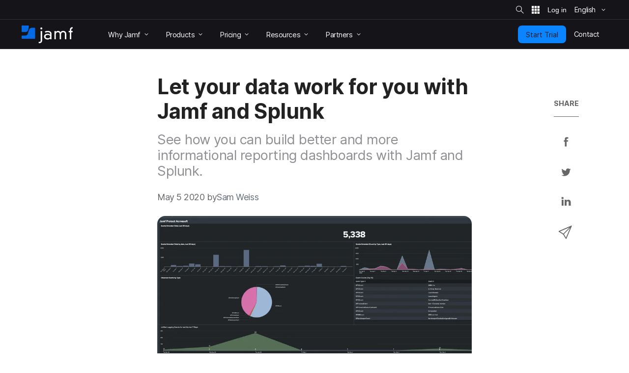

--- FILE ---
content_type: text/html; charset=UTF-8
request_url: https://www.jamf.com/blog/let-your-data-work-for-you-with-jamf-and-splunk/
body_size: 31950
content:
<!doctype html> <html class="page-en mod-no-js fonts-stage-1 fonts-stage-2" lang="en" data-http-status-code="200" > <head data-config="{&quot;buildVersion&quot;:&quot;20260113113958&quot;,&quot;enable6Sense&quot;:true,&quot;featureFlags&quot;:[&quot;animate&quot;,&quot;edit&quot;,&quot;experiments_enabled&quot;,&quot;image&quot;,&quot;jnuc&quot;,&quot;minor_lang&quot;,&quot;nav_preview&quot;,&quot;noexp&quot;,&quot;prefill&quot;,&quot;price&quot;,&quot;short_form&quot;,&quot;s&quot;,&quot;special_event&quot;,&quot;v&quot;,&quot;zi_dev&quot;,&quot;zi_enabled&quot;],&quot;googleTagManagerContainerId&quot;:&quot;GTM-MS7Q67&quot;,&quot;isSearch&quot;:false,&quot;isCacheDisabled&quot;:false,&quot;marketoIdentifyUrl&quot;:&quot;https:\/\/www.jamf.com\/?ACT=106&quot;,&quot;marketoFormPostUrl&quot;:&quot;https:\/\/www.jamf.com\/?ACT=107&quot;,&quot;isAdminSessionUrl&quot;:&quot;https:\/\/www.jamf.com\/?ACT=138&quot;,&quot;optimizeAssets&quot;:true,&quot;pathLabel&quot;:&quot;&quot;,&quot;phrases&quot;:{&quot;close&quot;:&quot;Close&quot;,&quot;required&quot;:&quot;Required&quot;},&quot;feature:animate&quot;:true,&quot;feature:edit&quot;:false,&quot;feature:dark_mode&quot;:false,&quot;feature:prefill&quot;:true,&quot;feature:zi_dev&quot;:false,&quot;feature:minor_lang&quot;:false,&quot;feature:zi_enabled&quot;:true,&quot;prefillAllowlist&quot;:&quot;[2990,1158]&quot;,&quot;rootUrl&quot;:&quot;https:\/\/www.jamf.com\/&quot;,&quot;rootUrlWithLanguage&quot;:&quot;https:\/\/www.jamf.com\/&quot;,&quot;segmentAnalyticsKey&quot;:&quot;t5I7xjAjlbs6x0yXQAOc7p1XbGBC00E5&quot;,&quot;onetrustKey&quot;:&quot;04476c69-b922-4867-acbd-5a218f8ceb7e&quot;,&quot;cookieVersion&quot;:&quot;2&quot;,&quot;domainName&quot;:&quot;www.jamf.com&quot;,&quot;languageCode&quot;:&quot;en&quot;,&quot;locale&quot;:&quot;en_US&quot;,&quot;schoolFormIds&quot;:[1124],&quot;actionsForSpecificForms&quot;:{&quot;1108&quot;:&quot;%s Jamf Pro Request Trial Form&quot;,&quot;1137&quot;:&quot;%s Jamf Pro Automated Request Trial Form&quot;,&quot;1131&quot;:&quot;%s Jamf General Request Trial Form&quot;,&quot;1124&quot;:&quot;%s Jamf School Request Trial Form&quot;,&quot;1103&quot;:&quot;%s Jamf Connect Request Trial Form&quot;,&quot;1116&quot;:&quot;%s Jamf Protect Request Trial Form&quot;,&quot;1160&quot;:&quot;%s Jamf Pricing Plan Request Form&quot;,&quot;1139&quot;:&quot;%s Security Request Trial Form&quot;,&quot;1141&quot;:&quot;%s Jamf Safe Internet Request Trial Form&quot;,&quot;1381&quot;:&quot;%s Jamf for Mac Request Trial Form&quot;,&quot;1383&quot;:&quot;%s Jamf for K-12 Request Trial Form&quot;,&quot;1384&quot;:&quot;%s Jamf for Small Business Request Trial Form&quot;,&quot;1385&quot;:&quot;%s Jamf for Mobile Request Trial Form&quot;},&quot;amerCountries&quot;:[&quot;Argentina&quot;,&quot;Brazil&quot;,&quot;Canada&quot;,&quot;Chile&quot;,&quot;Colombia&quot;,&quot;Costa Rica&quot;,&quot;Dominican Republic&quot;,&quot;Ecuador&quot;,&quot;El Salvador&quot;,&quot;French Guiana&quot;,&quot;Guadeloupe&quot;,&quot;Guatemala&quot;,&quot;Guyana&quot;,&quot;Haiti&quot;,&quot;Honduras&quot;,&quot;Martinique&quot;,&quot;Mexico&quot;,&quot;Nicaragua&quot;,&quot;Panama&quot;,&quot;Paraguay&quot;,&quot;Peru&quot;,&quot;Puerto Rico&quot;,&quot;Saint Barth\u00e9lemy&quot;,&quot;Saint Martin (French part)&quot;,&quot;Suriname&quot;,&quot;United States&quot;,&quot;Uruguay&quot;,&quot;Venezuela, Bolivarian Republic of&quot;],&quot;emeiaCountries&quot;:[&quot;Afghanistan&quot;,&quot;Albania&quot;,&quot;Algeria&quot;,&quot;Angola&quot;,&quot;Armenia&quot;,&quot;Austria&quot;,&quot;Azerbaijan&quot;,&quot;Bahrain&quot;,&quot;Bangladesh&quot;,&quot;Belarus&quot;,&quot;Belgium&quot;,&quot;Benin&quot;,&quot;Bosnia and Herzegovina&quot;,&quot;Botswana&quot;,&quot;Bulgaria&quot;,&quot;Burkina Faso&quot;,&quot;Burundi&quot;,&quot;Cameroon&quot;,&quot;Cape Verde&quot;,&quot;Central African Republic&quot;,&quot;Chad&quot;,&quot;Comoros&quot;,&quot;Congo&quot;,&quot;Congo, the Democratic Republic of the&quot;,&quot;Cote d&#039;Ivoire&quot;,&quot;Croatia&quot;,&quot;Cyprus&quot;,&quot;Czech Republic&quot;,&quot;Denmark&quot;,&quot;Djibouti&quot;,&quot;Egypt&quot;,&quot;Equatorial Guinea&quot;,&quot;Eritrea&quot;,&quot;Estonia&quot;,&quot;Ethiopia&quot;,&quot;Finland&quot;,&quot;France&quot;,&quot;French Southern Territories&quot;,&quot;Gabon&quot;,&quot;Gambia&quot;,&quot;Georgia&quot;,&quot;Germany&quot;,&quot;Ghana&quot;,&quot;Gibraltar&quot;,&quot;Greece&quot;,&quot;Guinea&quot;,&quot;Guinea-Bissau&quot;,&quot;Holy See (Vatican City State)&quot;,&quot;Hungary&quot;,&quot;India&quot;,&quot;Iraq&quot;,&quot;Ireland&quot;,&quot;Isle of Man&quot;,&quot;Israel&quot;,&quot;Italy&quot;,&quot;Jersey&quot;,&quot;Jordan&quot;,&quot;Kazakhstan&quot;,&quot;Kenya&quot;,&quot;Kosovo&quot;,&quot;Kuwait&quot;,&quot;Kyrgyzstan&quot;,&quot;Latvia&quot;,&quot;Lebanon&quot;,&quot;Lesotho&quot;,&quot;Liberia&quot;,&quot;Libyan Arab Jamahiriya&quot;,&quot;Liechtenstein&quot;,&quot;Lithuania&quot;,&quot;Luxembourg&quot;,&quot;Macedonia&quot;,&quot;Madagascar&quot;,&quot;Malawi&quot;,&quot;Maldives&quot;,&quot;Mali&quot;,&quot;Malta&quot;,&quot;Mauritania&quot;,&quot;Mauritius&quot;,&quot;Moldova, Republic of&quot;,&quot;Monaco&quot;,&quot;Montenegro&quot;,&quot;Morocco&quot;,&quot;Mozambique&quot;,&quot;Namibia&quot;,&quot;Nepal&quot;,&quot;Netherlands&quot;,&quot;Niger&quot;,&quot;Nigeria&quot;,&quot;Norway&quot;,&quot;Oman&quot;,&quot;Pakistan&quot;,&quot;Palestinian Territory, Occupied&quot;,&quot;Poland&quot;,&quot;Qatar&quot;,&quot;Reunion&quot;,&quot;Romania&quot;,&quot;Rwanda&quot;,&quot;San Marino&quot;,&quot;Sao Tome and Principe&quot;,&quot;Saudi Arabia&quot;,&quot;Senegal&quot;,&quot;Serbia&quot;,&quot;Seychelles&quot;,&quot;Sierra Leone&quot;,&quot;Slovakia&quot;,&quot;Slovenia&quot;,&quot;Somalia&quot;,&quot;South Africa&quot;,&quot;South Sudan&quot;,&quot;Spain&quot;,&quot;Sri Lanka&quot;,&quot;Svalbard and Jan Mayen&quot;,&quot;Swaziland&quot;,&quot;Sweden&quot;,&quot;Switzerland&quot;,&quot;Tajikistan&quot;,&quot;Tanzania, United Republic of&quot;,&quot;Togo&quot;,&quot;Tunisia&quot;,&quot;Turkey&quot;,&quot;Turkmenistan&quot;,&quot;Uganda&quot;,&quot;Ukraine&quot;,&quot;United Arab Emirates&quot;,&quot;United Kingdom&quot;,&quot;Uzbekistan&quot;,&quot;Western Sahara&quot;,&quot;Yemen&quot;,&quot;Zambia&quot;,&quot;Zimbabwe&quot;],&quot;amerBusinessOptions&quot;:{&quot;Startup Business (1-24)&quot;:{&quot;min&quot;:1,&quot;max&quot;:24},&quot;Small Business (25-250)&quot;:{&quot;min&quot;:25,&quot;max&quot;:250},&quot;Medium Business (251-1,000)&quot;:{&quot;min&quot;:251,&quot;max&quot;:1000},&quot;Large Business (1,001-8,000)&quot;:{&quot;min&quot;:1001,&quot;max&quot;:8000},&quot;Enterprise Business (8,001+)&quot;:{&quot;min&quot;:8001}},&quot;emeiaBusinessOptions&quot;:{&quot;Startup Business (1-24)&quot;:{&quot;min&quot;:1,&quot;max&quot;:24},&quot;Small Business (25-250)&quot;:{&quot;min&quot;:25,&quot;max&quot;:250},&quot;Medium Business (251-1,000)&quot;:{&quot;min&quot;:251,&quot;max&quot;:1000},&quot;Large Business (1,001-2,500)&quot;:{&quot;min&quot;:1001,&quot;max&quot;:2500},&quot;Enterprise Business (2,501+)&quot;:{&quot;min&quot;:2501}},&quot;worldBusinessOptions&quot;:{&quot;Startup Business (1-24)&quot;:{&quot;min&quot;:1,&quot;max&quot;:24},&quot;Small Business (25-1,000)&quot;:{&quot;min&quot;:25,&quot;max&quot;:1000},&quot;Medium Business (1,001-2,500)&quot;:{&quot;min&quot;:1001,&quot;max&quot;:2500},&quot;Large Business (2,501+)&quot;:{&quot;min&quot;:2501}}}"> <!-- Google Tag Manager --> <script> if (window.google_tag_manager === undefined) { (function(w,d,s,l,i){w[l]=w[l]||[];w[l].push({'gtm.start': new Date().getTime(),event:'gtm.js'});var f=d.getElementsByTagName(s)[0], j=d.createElement(s),dl=l!='dataLayer'?'&l='+l:'';j.async=true;j.src= 'https://www.googletagmanager.com/gtm.js?id='+i+dl;f.parentNode.insertBefore(j,f); })(window,document,'script','dataLayer','GTM-MS7Q67'); } </script> <!-- End Google Tag Manager --> <script> /* Define dataLayer and the gtag function. */ window.dataLayer = window.dataLayer || []; window.dataLayer.push({'structure_page_entry_id': 77176}); window.dataLayer.push({'lang_code': 'en'}); window.dataLayer.push({'published_status': 'open'}); function gtag(){dataLayer.push(arguments);} </script> <!-- @font-face declarations --> <style> @font-face { font-family: Inter Regular; font-style: normal; font-weight: 400; font-display: swap; src: local('Inter Regular'), url(https://media.jamf.com/type/inter-regular.woff2) format("woff2"); } @font-face { font-family: Inter Bold; font-style: normal; font-weight: 400; font-display: swap; src: local('Inter Bold'), url(https://media.jamf.com/type/inter-bold.woff2) format("woff2"); } @font-face { font-family: Inter Black; font-style: normal; font-weight: 400; font-display: swap; src: local('Inter Black'), url(https://media.jamf.com/type/inter-black.woff2) format("woff2"); } </style> <!-- Start VWO Async SmartCode --> <link rel="preconnect" href="https://dev.visualwebsiteoptimizer.com" /> <script type='text/javascript' id='vwoCode'> window._vwo_code || (function() { var account_id=353471, version=2.1, settings_tolerance=2000, hide_element='body', hide_element_style = 'opacity:0 !important;filter:alpha(opacity=0) !important;background:none !important;transition:none !important;', /* DO NOT EDIT BELOW THIS LINE */ f=false,w=window,d=document,v=d.querySelector('#vwoCode'),cK='_vwo_'+account_id+'_settings',cc={};try{var c=JSON.parse(localStorage.getItem('_vwo_'+account_id+'_config'));cc=c&&typeof c==='object'?c:{}}catch(e){}var stT=cc.stT==='session'?w.sessionStorage:w.localStorage;code={nonce:v&&v.nonce,use_existing_jquery:function(){return typeof use_existing_jquery!=='undefined'?use_existing_jquery:undefined},library_tolerance:function(){return typeof library_tolerance!=='undefined'?library_tolerance:undefined},settings_tolerance:function(){return cc.sT||settings_tolerance},hide_element_style:function(){return'{'+(cc.hES||hide_element_style)+'}'},hide_element:function(){if(performance.getEntriesByName('first-contentful-paint')[0]){return''}return typeof cc.hE==='string'?cc.hE:hide_element},getVersion:function(){return version},finish:function(e){if(!f){f=true;var t=d.getElementById('_vis_opt_path_hides');if(t)t.parentNode.removeChild(t);if(e)(new Image).src='https://dev.visualwebsiteoptimizer.com/ee.gif?a='+account_id+e}},finished:function(){return f},addScript:function(e){var t=d.createElement('script');t.type='text/javascript';if(e.src){t.src=e.src}else{t.text=e.text}v&&t.setAttribute('nonce',v.nonce);d.getElementsByTagName('head')[0].appendChild(t)},load:function(e,t){var n=this.getSettings(),i=d.createElement('script'),r=this;t=t||{};if(n){i.textContent=n;d.getElementsByTagName('head')[0].appendChild(i);if(!w.VWO||VWO.caE){stT.removeItem(cK);r.load(e)}}else{var o=new XMLHttpRequest;o.open('GET',e,true);o.withCredentials=!t.dSC;o.responseType=t.responseType||'text';o.onload=function(){if(t.onloadCb){return t.onloadCb(o,e)}if(o.status===200||o.status===304){_vwo_code.addScript({text:o.responseText})}else{_vwo_code.finish('&e=loading_failure:'+e)}};o.onerror=function(){if(t.onerrorCb){return t.onerrorCb(e)}_vwo_code.finish('&e=loading_failure:'+e)};o.send()}},getSettings:function(){try{var e=stT.getItem(cK);if(!e){return}e=JSON.parse(e);if(Date.now()>e.e){stT.removeItem(cK);return}return e.s}catch(e){return}},init:function(){if(d.URL.indexOf('__vwo_disable__')>-1)return;var e=this.settings_tolerance();w._vwo_settings_timer=setTimeout(function(){_vwo_code.finish();stT.removeItem(cK)},e);var t;if(this.hide_element()!=='body'){t=d.createElement('style');var n=this.hide_element(),i=n?n+this.hide_element_style():'',r=d.getElementsByTagName('head')[0];t.setAttribute('id','_vis_opt_path_hides');v&&t.setAttribute('nonce',v.nonce);t.setAttribute('type','text/css');if(t.styleSheet)t.styleSheet.cssText=i;else t.appendChild(d.createTextNode(i));r.appendChild(t)}else{t=d.getElementsByTagName('head')[0];var i=d.createElement('div');i.style.cssText='z-index: 2147483647 !important;position: fixed !important;left: 0 !important;top: 0 !important;width: 100% !important;height: 100% !important;background: white !important;';i.setAttribute('id','_vis_opt_path_hides');i.classList.add('_vis_hide_layer');t.parentNode.insertBefore(i,t.nextSibling)}var o=window._vis_opt_url||d.URL,s='https://dev.visualwebsiteoptimizer.com/j.php?a='+account_id+'&u='+encodeURIComponent(o)+'&vn='+version;if(w.location.search.indexOf('_vwo_xhr')!==-1){this.addScript({src:s})}else{this.load(s+'&x=true')}}};w._vwo_code=code;code.init();})(); </script> <!-- End VWO Async SmartCode --> <title> Let your data work for you with Jamf and Splunk | Blog </title> <meta name="viewport" content="width=device-width, initial-scale=1.0"> <meta name="google-site-verification" content="vNCH8kyTUizVCa5G-52r73QSR-k-N0fJ4ZJuWcrEbpg" /> <meta name="twitter:title" content="Let your data work for you with Jamf and Splunk | Blog"> <meta property="og:title" content="Let your data work for you with Jamf and Splunk | Blog"> <meta name="description" content="See how you can build better and more informational reporting dashboards with Jamf and Splunk."> <meta name="twitter:description" content="See how you can build better and more informational reporting dashboards with Jamf and Splunk."> <meta property="og:description" content="See how you can build better and more informational reporting dashboards with Jamf and Splunk."> <meta name="twitter:card" content="summary_large_image"> <meta name="twitter:image:src" content="https://media.jamf.com/images/news/let-your-data-work-for-you-with-jamf-and-splunk.jpg?h=700&q=80&w=1200"> <meta property="og:image" content="https://media.jamf.com/images/news/let-your-data-work-for-you-with-jamf-and-splunk.jpg?h=700&q=80&w=1200"> <meta name="twitter:site" content="@jamfsoftware"> <meta name="twitter:creator" content="@jamfsoftware"> <meta property="og:type" content="website"> <meta property="og:url" content="https://www.jamf.com/blog/let-your-data-work-for-you-with-jamf-and-splunk/"> <meta property="og:locale" content="en_US" /> <link rel="apple-touch-icon" sizes="57x57" href="/apple-touch-icon-57x57.png"> <link rel="apple-touch-icon" sizes="60x60" href="/apple-touch-icon-60x60.png"> <link rel="apple-touch-icon" sizes="72x72" href="/apple-touch-icon-72x72.png"> <link rel="apple-touch-icon" sizes="76x76" href="/apple-touch-icon-76x76.png"> <link rel="apple-touch-icon" sizes="114x114" href="/apple-touch-icon-114x114.png"> <link rel="apple-touch-icon" sizes="120x120" href="/apple-touch-icon-120x120.png"> <link rel="apple-touch-icon" sizes="144x144" href="/apple-touch-icon-144x144.png"> <link rel="apple-touch-icon" sizes="152x152" href="/apple-touch-icon-152x152.png"> <link rel="apple-touch-icon" sizes="180x180" href="/apple-touch-icon-180x180.png"> <link rel="icon" type="image/png" sizes="32x32" href="/favicon-32x32.png"> <link rel="icon" type="image/png" sizes="194x194" href="/favicon-194x194.png"> <link rel="icon" type="image/png" sizes="192x192" href="/android-chrome-192x192.png"> <link rel="icon" type="image/png" sizes="16x16" href="/favicon-16x16.png"> <link rel="mask-icon" href="/safari-pinned-tab.svg" color="#056ae6"> <meta name="msapplication-TileColor" content="#056ae6"> <meta name="msapplication-TileImage" content="/mstile-144x144.png"> <meta name="theme-color" content="#056ae6"> <!-- <link href="https://www.jamf.com/styles/main.css?v=20260113113958" rel="stylesheet" type="text/css" media="screen"> --> <link href="https://www.jamf.com/css/main.css?v=20260113113958" rel="stylesheet" type="text/css" media="screen"> <link href="https://www.jamf.com/styles/main.css?v=20260113113958" rel="stylesheet" type="text/css" media="screen"> <link href="https://www.jamf.com/css/typography-override.css?v=20260113113958" rel="stylesheet" type="text/css" media="screen"> <noscript data-lazy-load="true"> <link href="https://www.jamf.com/css/print.css?v=20260113113958" rel="stylesheet" type="text/css" media="print"> </noscript> <style type="text/css"> </style> <script src="https://www.jamf.com/scripts/webcomponents.js?v=20260113113958"></script> <script src="https://www.jamf.com/js/jquery.min.js?v=20260113113958"></script> <script src="https://www.jamf.com/js/jamf-critical.min.js?v=20260113113958"></script> <script defer src="https://www.jamf.com/js/webcomponents/jamf-account/index.js?v=20260113113958"></script> <script defer src="https://www.jamf.com/scripts/custom.js?v=20260113113958"></script> <link href="https://www.jamf.com/license.txt" rel="license" type="text/plain" /> <link rel="alternate" hreflang="en" href="https://www.jamf.com/blog/let-your-data-work-for-you-with-jamf-and-splunk/" /> <link rel="alternate" hreflang="x-default" href="https://www.jamf.com/blog/let-your-data-work-for-you-with-jamf-and-splunk/" /> <link rel="canonical" href="https://www.jamf.com/blog/let-your-data-work-for-you-with-jamf-and-splunk/" /> <link rel="alternate" type="application/rss+xml" title="Jamf Blog" href="https://www.jamf.com/blog/rss/" /> </head> <body class="major-lang j-theme--light"> <!-- Google Tag Manager (noscript) --> <noscript><iframe src="https://www.googletagmanager.com/ns.html?id=GTM-MS7Q67" height="0" width="0" style="display:none;visibility:hidden"></iframe></noscript> <!-- End Google Tag Manager (noscript) --> <div class="visible-print-block"> <header class="print-header"> <img src="https://media.jamf.com/images/logos/jamf-one-color-dark-for-print-css.svg" alt="" /> </header> </div> <div class="j-layout-grid"> <div class="j-new"> <header class=" navigation j-theme--dark navigation-v3 navigation__no-jump-nav "> <div class="navigation__alert-bar navigation__alert-bar--v2 j-theme--dark"> <div class="navigation__alert-wrapper"> <a href="#main-content" class="sr-only sr-only--focusable navigation__skip-to-main"> Skip to main content </a> <div class="navigation__utilities" id="nav-utilities"> <a href="https://www.jamf.com/search/" class="navigation__action jamf-button jamf-search-button with-icon-only ghost " id="nav-search-button"> <svg width="16" height="16"> <use href="#icon__magnifier"></use> </svg> <span class="sr-only">Site Search</span> </a> <jamf-account-wrapper-dotcom language="en" user-info-endpoint="https://www.jamf.com/auth0/user/" current-property="Jamf.com" is-logged-in="false" products-position="bottom-start" profile-position="bottom-start" feature-flag="1" is-mobile-only="1" log-in-btn-url="https://www.jamf.com/auth0/login/" log-out-btn-url="https://www.jamf.com/auth0/logout/" current-env-url="https://www.jamf.com/" is-jamf-account-live="1" id="nav-account-wrapper" ></jamf-account-wrapper-dotcom> <jamf-dropdown position="bottom-end" class="navigation__language-switcher option-picker-v2" > <button class="language-picker option-picker__target" slot="target" aria-haspopup="true" aria-expanded="false" data-segment-event="Toggled Language Switcher" data-test="language-switcher" > <span> English </span> <svg class="trailing"> <use xlink:href="#icon__chevronSmall"></use> </svg> </button> <ul class="option-picker__content" slot="content" data-test="language-options" > <li lang="en"> <a href="https://www.jamf.com/blog/let-your-data-work-for-you-with-jamf-and-splunk/" data-segment-event="Switched Language" data-segment-properties="{&quot;label&quot;: &quot;en → en&quot;}" data-test="en" > English </a> </li> </ul> </jamf-dropdown> <noscript> <style> .navigation jamf-dropdown.option-picker-v2 {display:none !important;} </style> </noscript> </div> </div> </div> <div class="navigation__global-nav"> <nav> <a class="navigation__logo" href="https://www.jamf.com/" data-analytics-title="Home"> <svg class="jamf-logo" xmlns="http://www.w3.org/2000/svg" viewBox="0 0 162 56" role="presentation" aria-hidden="true"> <title>Jamf</title> <path fill="#056ae6" d="M33.6,7 C28.1,7 24.8,9.3 23.3,14.3 L19.5,26.2 C18.1,30.1 15.8,31.7 11.7,31.7 L2.2,31.7 C1,31.7 0,32.7 0,33.9 L0,40 C0,41.1 0.9,42 2.1,42 L40.7,42 C41.9,42 42.9,41 42.9,39.8 L42.9,9.1 C42.9,7.9 42,7 40.8,7 L33.6,7 L33.6,7 Z M2.3,0 C1.1,0 0,1.1 0,2.3 L0,18.5 C0,19.8 1,20.8 2.3,20.8 L10.5,20.8 C14.2,20.8 19.4,20 20.8,13.4 C20.8,13.4 22.2,6.7 23,2.8 C23.3,1.3 22.2,-7.10542736e-15 20.7,-7.10542736e-15 L2.3,-7.10542736e-15 L2.3,0 Z"></path> <path fill="#ffffff" d="M152.9,13.3 C152.9,7.8 156.6,5.2 161.8,5 L161.8,9.5 L160.9,9.5 C158.6,9.5 157.4,11.4 157.4,13.7 L157.4,17.3 L161.6,17.3 L161.6,21.3 L157.4,21.3 L157.4,43.5 L152.9,43.5 L152.9,21.2 L149,21.2 L149,17.2 L152.9,17.2 L152.9,13.3 L152.9,13.3 Z M137.3,27.7 C137.3,23.2 134.7,21.2 131.6,21.2 C127.9,21.2 125.1,23.6 125.1,27.9 L125.1,43.7 L120.6,43.7 L120.6,27.7 C120.6,23.2 118,21.2 114.9,21.2 C111.2,21.2 108.4,23.6 108.4,27.9 L108.4,43.7 L104,43.7 L104,17.6 L108.5,17.6 L108.5,20.7 L108.6,20.7 C109.8,18 113,17 115.7,17 C118.3,17 121.2,17.7 123.3,21.5 C124.9,18.2 128.3,17 131.7,17 C137.3,17 141.6,20.4 141.6,27.2 L141.6,43.7 L137.1,43.7 L137.1,27.7 L137.3,27.7 Z M83.1,29.9 C77.6,29.9 75.8,32.6 75.8,35.1 C75.8,37.6 77.6,40.3 83.1,40.3 C88.6,40.3 90.4,37.6 90.4,35.1 C90.4,32.6 88.5,29.9 83.1,29.9 L83.1,29.9 L83.1,29.9 Z M90.2,26.2 C90.2,21.9 85.9,20.9 82.5,20.9 C80.1,20.9 77.8,21.5 75.4,22.7 L73.4,19 C77.3,17.3 80.4,17 82.7,17 C88.9,17 94.7,19.7 94.7,25.9 L94.7,43.7 L90.5,43.7 L90.5,40.9 C88.2,43.3 85.7,44.3 82.3,44.3 C76,44.3 71,40.8 71,34.9 C71,30.1 75,25.9 82.2,25.9 C84.9,25.9 87.8,26.7 90.2,28.9 L90.2,26.2 L90.2,26.2 Z M62.5,6 C64.2,6 65.6,7.4 65.6,9.1 C65.6,10.9 64.2,12.3 62.5,12.3 C60.8,12.3 59.4,10.9 59.4,9.2 C59.4,7.4 60.8,6 62.5,6 L62.5,6 L62.5,6 Z M60.4,17.4 L64.9,17.4 L65,46.9 C65,53.7 60.6,56 55.7,56 L54,56 L54,51.8 L55.7,51.8 C60.1,51.8 60.5,49.4 60.5,47.1 L60.4,17.4 L60.4,17.4 Z"></path> </svg> <span class="sr-only">Home</span> </a> <button class="navigation__hamburger"> <figure></figure> <figure></figure> <figure></figure> <span class="sr-only">Toggle Navigation</span> </button> <ul class="navigation__list"> <li class="navigation__item has-subitems" data-experiment="control" style="display: none;" > <a href="https://www.jamf.com/why-jamf/" class="navigation__item-heading"> <span> Why Jamf </span> <svg class="trailing"> <use href="#icon__chevronSmall"></use> </svg> </a> <div class="navigation__drawer"> <nav>  <div class="drawer-v3"> <div class="drawer-v3__container">  <div class="drawer-column"> <div class="drawer-column__main drawer-column__main-overview"> <div class="text text-title text-title--large">Why Jamf</div> <div class="text text-description">Meet Jamf: The most complete Apple device management and security solution.</div> <a class="overview-link" href="https://www.jamf.com/why-jamf/"> Learn More </a> </div> <div class="drawer-column__bottom"></div> </div>  <div class="drawer-column"> <div class="drawer-column__main "> <div class="text text-title">Solutions</div> <div class="text text-heading text-heading--with-subtext"> <a href="https://www.jamf.com/solutions/jamf-for-mac/">  Jamf for Mac  <span class="text-subtext"> Mac management, identity and endpoint security </span> </a> </div> <div class="text text-heading text-heading--with-subtext"> <a href="https://www.jamf.com/solutions/jamf-for-mobile/">  Jamf for Mobile  <span class="text-subtext"> Mobile device management, security and ZTNA </span> </a> </div> </div> <div class="drawer-column__bottom"></div> </div>  <div class="drawer-column"> <div class="drawer-column__main "> <div class="text text-title">&nbsp;</div> <div class="text text-heading text-heading--with-subtext"> <a href="https://www.jamf.com/solutions/jamf-for-k-12/">  Jamf for K-12  <span class="text-subtext"> Management and security for the classroom </span> </a> </div> <div class="text text-heading text-heading--with-subtext"> <a href="https://www.jamf.com/solutions/jamf-for-small-business/">  Jamf for Small Business  <span class="text-subtext"> Simple Apple management and security </span> </a> </div> </div> <div class="drawer-column__bottom"></div> </div> </div> </div> </nav> </div> </li> <li class="navigation__item has-subitems" data-experiment="v1" style="display: none;" > <a href="https://www.jamf.com/solutions/" class="navigation__item-heading"> <span> Solutions </span> <svg class="trailing"> <use href="#icon__chevronSmall"></use> </svg> </a> <div class="navigation__drawer"> <nav>  <div class="drawer-v3"> <div class="drawer-v3__container">  <div class="drawer-column"> <div class="drawer-column__main drawer-column__main-overview"> <div class="text text-title text-title--large">Why Jamf</div> <div class="text text-description">Meet Jamf: The most complete Apple device management and security solution.</div> <a class="overview-link" href="https://www.jamf.com/why-jamf/"> Learn More </a> </div> <div class="drawer-column__bottom"></div> </div>  <div class="drawer-column"> <div class="drawer-column__main "> <div class="text text-title">Solutions</div> <div class="text text-heading text-heading--with-subtext"> <a href="https://www.jamf.com/solutions/jamf-for-mac/">  Jamf for Mac  <span class="text-subtext"> Mac management, identity and endpoint security </span> </a> </div> <div class="text text-heading text-heading--with-subtext"> <a href="https://www.jamf.com/solutions/jamf-for-mobile/">  Jamf for Mobile  <span class="text-subtext"> Mobile device management, security and ZTNA </span> </a> </div> </div> <div class="drawer-column__bottom"></div> </div>  <div class="drawer-column"> <div class="drawer-column__main "> <div class="text text-title">&nbsp;</div> <div class="text text-heading text-heading--with-subtext"> <a href="https://www.jamf.com/solutions/jamf-for-k-12/">  Jamf for K-12  <span class="text-subtext"> Management and security for the classroom </span> </a> </div> <div class="text text-heading text-heading--with-subtext"> <a href="https://www.jamf.com/solutions/jamf-for-small-business/">  Jamf for Small Business  <span class="text-subtext"> Simple Apple management and security </span> </a> </div> </div> <div class="drawer-column__bottom"></div> </div> </div> </div> </nav> </div> </li> <li class="navigation__item has-subitems" > <a href="https://www.jamf.com/products/" class="navigation__item-heading"> <span> Products </span> <svg class="trailing"> <use href="#icon__chevronSmall"></use> </svg> </a> <div class="navigation__drawer"> <nav>  <div class="drawer-v3"> <div class="drawer-v3__container">  <div class="drawer-column"> <div class="drawer-column__main drawer-column__main-overview"> <div class="text text-title text-title--large">Products</div> <div class="text text-description">Empower your employees with our best-in-class products.</div> <a class="overview-link" href="https://www.jamf.com/products/"> Learn More </a> </div> <div class="drawer-column__bottom"></div> </div>  <div class="drawer-column"> <div class="drawer-column__main "> <div class="text text-heading text-heading--with-subtext"> <a href="https://www.jamf.com/products/jamf-pro/">  Jamf Pro  <span class="text-subtext"> Device management for business & higher education </span> </a> </div> <div class="text text-heading text-heading--with-subtext"> <a href="https://www.jamf.com/products/jamf-now/">  Jamf Now  <span class="text-subtext"> Device management for small & medium-sized businesses </span> </a> </div> <div class="text text-heading text-heading--with-subtext"> <a href="https://www.jamf.com/products/jamf-school/">  Jamf School  <span class="text-subtext"> Device management for K-12 </span> </a> </div> </div> <div class="drawer-column__bottom"></div> </div>  <div class="drawer-column"> <div class="drawer-column__main "> <div class="text text-heading text-heading--with-subtext"> <a href="https://www.jamf.com/products/jamf-protect/">  Jamf Protect  <span class="text-subtext"> Endpoint security & protection </span> </a> </div> <div class="text text-heading text-heading--with-subtext"> <a href="https://www.jamf.com/products/jamf-connect/">  Jamf Connect  <span class="text-subtext"> Identity & access management </span> </a> </div> <div class="text text-heading text-heading--with-subtext"> <a href="https://www.jamf.com/products/jamf-safe-internet/">  Jamf Safe Internet  <span class="text-subtext"> Security for education </span> </a> </div> <div class="text text-heading text-heading--with-subtext"> <a href="https://www.jamf.com/products/jamf-executive-threat-protection/">  Jamf Executive Threat Protection  <span class="text-subtext"> Advanced security </span> </a> </div> </div> <div class="drawer-column__bottom"></div> </div> </div> </div> </nav> </div> </li> <li class="navigation__item has-subitems" > <a href="https://www.jamf.com/pricing/" class="navigation__item-heading"> <span> Pricing </span> <svg class="trailing"> <use href="#icon__chevronSmall"></use> </svg> </a> <div class="navigation__drawer"> <nav>  <div class="drawer-v3"> <div class="drawer-v3__container">  <div class="drawer-column"> <div class="drawer-column__main drawer-column__main-overview"> <div class="text text-title text-title--large">Pricing</div> <div class="text text-description">Find the best set of Jamf tools for your budget.</div> </div> <div class="drawer-column__bottom"></div> </div>  <div class="drawer-column"> <div class="drawer-column__main "> <div class="text text-title">Pricing options</div> <div class="text text-heading text-heading--with-subtext"> <a href="https://www.jamf.com/pricing/">  Business pricing  <span class="text-subtext"> For small business to enterprise </span> </a> </div> <div class="text text-heading text-heading--with-subtext"> <a href="https://www.jamf.com/pricing/education-pricing/">  Education pricing  <span class="text-subtext"> For K-12 Education </span> </a> </div> </div> <div class="drawer-column__bottom"></div> </div>  <div class="drawer-column"> <div class="drawer-column__main "> <div class="text text-title">Try or buy</div> <div class="text text-heading text-heading--with-subtext"> <a href="https://www.jamf.com/request-trial/">  Request a trial <span class="text-subtext"> Free, 14-day Jamf trial </span> </a> </div> <div class="text text-heading text-heading--with-subtext"> <a href="https://www.jamf.com/partners/directory/">  From a Partner <span class="text-subtext"> Find a reseller </span> </a> </div> </div> <div class="drawer-column__bottom"></div> </div> </div> </div> </nav> </div> </li> <li class="navigation__item has-subitems" > <a href="https://www.jamf.com/resources/" class="navigation__item-heading"> <span> Resources </span> <svg class="trailing"> <use href="#icon__chevronSmall"></use> </svg> </a> <div class="navigation__drawer"> <nav>  <div class="drawer-v3"> <div class="drawer-v3__container">  <div class="drawer-column"> <div class="drawer-column__main drawer-column__main-overview"> <div class="text text-title text-title--large">Resources</div> <div class="text text-description">Whether you’re looking for education or inspiration, Jamf has you covered with the latest industry and product-specific resources.</div> <a class="overview-link" href="https://www.jamf.com/resources/"> View Resources </a> </div> <div class="drawer-column__bottom"></div> </div>  <div class="drawer-column"> <div class="drawer-column__main "> <div class="text text-heading text-heading--with-subtext"> <a href="https://www.jamf.com/blog/">  Blog <span class="text-subtext"> Get the latest industry insights, news, product updates and more. </span> </a> </div> <div class="text text-heading text-heading--with-subtext"> <a href="https://www.jamf.com/resources/e-books/">  E-books <span class="text-subtext"> Thought-provoking content designed to keep you ahead of industry trends. </span> </a> </div> <div class="text text-heading text-heading--with-subtext"> <a href="https://www.jamf.com/resources/white-papers/">  White Papers <span class="text-subtext"> Research reports and best practices to keep you informed of Apple management tactics. </span> </a> </div> <div class="text text-heading text-heading--with-subtext"> <a href="https://www.jamf.com/resources/videos/">  Videos <span class="text-subtext"> See product demos in action and hear from Jamf customers. </span> </a> </div> </div> <div class="drawer-column__bottom"></div> </div>  <div class="drawer-column"> <div class="drawer-column__main "> <div class="text text-heading text-heading--with-subtext"> <a href="https://www.jamf.com/resources/case-studies/">  Case Studies <span class="text-subtext"> Apple success stories from those saving time and money with Jamf. </span> </a> </div> <div class="text text-heading text-heading--with-subtext"> <a href="https://www.jamf.com/webinars/">  Webinars <span class="text-subtext"> On-demand webinar videos covering an array of Apple management topics. </span> </a> </div> <div class="text text-heading text-heading--with-subtext"> <a href="https://www.jamf.com/resources/product-documentation/">  Product Documentation <span class="text-subtext"> Learn more about our products and what they can do for your organization. </span> </a> </div> </div> <div class="drawer-column__bottom"></div> </div> </div> </div> </nav> </div> </li> <li class="navigation__item has-subitems" > <a href="https://www.jamf.com/partners/become-a-partner/" class="navigation__item-heading"> <span> Partners </span> <svg class="trailing"> <use href="#icon__chevronSmall"></use> </svg> </a> <div class="navigation__drawer"> <nav>  <div class="drawer-v3"> <div class="drawer-v3__container">  <div class="drawer-column"> <div class="drawer-column__main drawer-column__main-overview"> <div class="text text-title text-title--large">Partners</div> <div class="text text-description">Current partner, future partner or purchasing from a partner - you’re in the right place.</div> <a class="overview-link" href="https://www.jamf.com/partners/"> Learn More </a> </div> <div class="drawer-column__bottom"></div> </div>  <div class="drawer-column"> <div class="drawer-column__main "> <div class="text text-title">For partners</div> <div class="text text-heading "> <a href="https://partners.jamf.com/prm/English/s/add-lead">  Register a deal </a> </div> <div class="text text-heading "> <a href="https://partners.jamf.com/prm/English/s/assets">  Resources </a> </div> <div class="text text-heading "> <a href="https://partners.jamf.com/prm/English/c/Jamf-Training-Resources">  Training </a> </div> <div class="text text-heading "> <a href="https://partners.jamf.com/prm/auth/70d5b4b5-6690-4547-85ab-29a39707497d/oauth2/login">  Login to Jamf Partner Hub </a> </div> </div> <div class="drawer-column__bottom"><div class="text text-heading text-heading--with-icon"> <a href="https://www.jamf.com/partners/for-partners/"> <span> Explore more </span> <svg width="25" height="15" viewBox="0 0 25 15" fill="none" xmlns="http://www.w3.org/2000/svg"> <path d="M1.41665 6.78719L22.1056 6.78719L17.3866 2.07715C17.0932 1.78531 17.0932 1.31145 17.3866 1.01885C17.5332 0.872935 17.725 0.799974 17.9168 0.799974C18.1086 0.799974 18.3004 0.872935 18.4471 1.01885L24.4464 7.00607C24.5156 7.07527 24.5712 7.158 24.6088 7.24977C24.6472 7.34153 24.6667 7.43856 24.6667 7.53634V7.5386C24.666 7.63563 24.6464 7.73115 24.6088 7.82216C24.5712 7.91318 24.5156 7.99667 24.4464 8.06587L18.4471 14.0531C18.1538 14.3457 17.6792 14.3457 17.3866 14.0531C17.0932 13.7612 17.0932 13.2874 17.3866 12.9948L22.1064 8.28474L1.41665 8.28474C1.00221 8.28474 0.666748 7.94928 0.666748 7.53634C0.666748 7.12265 1.00221 6.78719 1.41665 6.78719Z" fill="white"/> </svg> </a> </div></div> </div>  <div class="drawer-column"> <div class="drawer-column__main "> <div class="text text-title">Become a partner</div> <div class="text text-heading "> <a href="https://www.jamf.com/partners/managed-service-providers/">  MSP </a> </div> <div class="text text-heading "> <a href="https://www.jamf.com/partners/resellers/">  Resellers  </a> </div> <div class="text text-heading "> <a href="https://www.jamf.com/partners/services-partners/">  Services Partners  </a> </div> <div class="text text-heading "> <a href="https://www.jamf.com/partners/technology-partners/">  Technology </a> </div> </div> <div class="drawer-column__bottom"><div class="text text-heading text-heading--with-icon"> <a href="https://www.jamf.com/partners/become-a-partner/"> <span> Explore more </span> <svg width="25" height="15" viewBox="0 0 25 15" fill="none" xmlns="http://www.w3.org/2000/svg"> <path d="M1.41665 6.78719L22.1056 6.78719L17.3866 2.07715C17.0932 1.78531 17.0932 1.31145 17.3866 1.01885C17.5332 0.872935 17.725 0.799974 17.9168 0.799974C18.1086 0.799974 18.3004 0.872935 18.4471 1.01885L24.4464 7.00607C24.5156 7.07527 24.5712 7.158 24.6088 7.24977C24.6472 7.34153 24.6667 7.43856 24.6667 7.53634V7.5386C24.666 7.63563 24.6464 7.73115 24.6088 7.82216C24.5712 7.91318 24.5156 7.99667 24.4464 8.06587L18.4471 14.0531C18.1538 14.3457 17.6792 14.3457 17.3866 14.0531C17.0932 13.7612 17.0932 13.2874 17.3866 12.9948L22.1064 8.28474L1.41665 8.28474C1.00221 8.28474 0.666748 7.94928 0.666748 7.53634C0.666748 7.12265 1.00221 6.78719 1.41665 6.78719Z" fill="white"/> </svg> </a> </div></div> </div> </div> </div> </nav> </div> </li> </ul>  <div class="navigation__hamburger-ctas"> <a href="https://www.jamf.com/request-trial/" class="jamf-button primary" id="nav-start-trial-mobile"> Start Trial </a> <a href="/contact/" class="jamf-button secondary" id="contact-mobile"> <span> Contact </span> </a> </div> </nav> <ul class="navigation__actions-group actions-group"> <li class="navigation__item navigation__item--cta" id="nav-list"> <a href="https://www.jamf.com/request-trial/" class="navigation__cta jamf-dotcom-button primary" id="nav-start-trial-global"> Start Trial </a> <a href="/contact/" class="navigation__cta navigation__cta-link" id="contact-global"> <span> Contact </span> </a> </li> </ul> </div> <div class="navigation__context-nav"> <div class="navigation__context-nav--wrapper"> <ol class="navigation__breadcrumbs breadcrumb"> <li class="navigation__item"> <a href="https://www.jamf.com/"> <svg class="jamf-logo" viewBox="0 0 28 29" height="32" xmlns="http://www.w3.org/2000/svg" role="presentation" aria-hidden="true"> <title>Jamf</title> <path fill="#056ae6" d="M1.491 0C.664.004-.003.748.001 1.595v10.608c.003.827.706 1.493 1.512 1.489l5.217-.024c2.388-.01 5.665-.529 6.546-4.878l1.395-6.938c.192-.96-.526-1.857-1.482-1.852H1.49z"/> <path fill="#056ae6" d="M21.479 4.973c-3.523.016-5.598 1.567-6.532 4.834l-2.42 7.783c-.888 2.557-2.332 3.643-4.975 3.655H1.395c-.774.004-1.398.65-1.395 1.442v3.965c.004.758.606 1.37 1.346 1.366H26.07c.772-.003 1.395-.762 1.392-1.552V6.347c-.004-.762-.698-1.378-1.442-1.374h-4.541z"/> </svg> <span class="sr-only">Home</span> </a> </li> <li class="navigation__item"><a href="https://www.jamf.com/blog/">Blog</a></li><li class="navigation__item"><span>Let your data work for you with Jamf and Splunk</span></li> </ol> <nav class="navigation__jump-nav"> <ul> <li hidden-when-expanded> <a href="https://www.jamf.com/request-trial/" class="navigation__cta jamf-button primary small" id="nav-start-trial-context"> Start Trial </a> </li> </ul> </nav> </div> </div> </header> </div>  <!-- structure_page_entry_id: 77176 --> <div role="main" class="main-content" id="main-content">  <div class="j-new j-new--narrow-organism"> <div class="narrow-content"> <article class="contents"> <div class="j-slab j-slab--full-width blog"> <div class="j-grid blog-hero hero-block"> <div class="blog-hero__container"> <div class="blog__copy">  <div class="meta-info__headline"> <h1 class="hero__heading">Let your data work for you with Jamf and Splunk</h1> <script type="application/ld+json"> { "@context": "https://schema.org", "@type": "BlogPosting", "headline": "Let your data work for you with Jamf and Splunk", "dateCreated": "2020-05-05T09:44:00-05:00", "author": [ { "@type": "Person", "name": "Sam Weiss", "description": "Alliance Partner Manager.", "affiliation": "Jamf", "image": "https://media.jamf.com/images/blog-authors/sam.weiss.jpg" } ], "image": "https://media.jamf.com/images/news/let-your-data-work-for-you-with-jamf-and-splunk.jpg", "backstory": "See how you can build better and more informational reporting dashboards with Jamf and Splunk.", "url": "https://www.jamf.com/blog/let-your-data-work-for-you-with-jamf-and-splunk/" } </script> </div> <div class="meta-info__summary j-grid"> <div class="hero__summary"><p>See how you can build better and more informational reporting dashboards with Jamf and Splunk.</p></div> </div> <div class="hero_authors" style="padding-top:1.5rem;"> <div class="blog-date-author "> <p class="blog-date"> May 5 2020 by </p> <div class="blog-author"> <div class="author--no-avatar"> <p class="author__name"> Sam Weiss </p> </div> </div> </div> </div>  </div> </div> <div class="blog__image img"> <figure> <noscript> <style> .lazy {display:none !important;} </style> <img src="https://media.jamf.com/images/news/let-your-data-work-for-you-with-jamf-and-splunk.jpg?q=80&w=800" alt="" aria-hidden="true" role="presentation" width="750" height="0" srcset="https://media.jamf.com/images/news/let-your-data-work-for-you-with-jamf-and-splunk.jpg?q=80&w=1500 1450w, https://media.jamf.com/images/news/let-your-data-work-for-you-with-jamf-and-splunk.jpg?q=80&w=1200 1150w, https://media.jamf.com/images/news/let-your-data-work-for-you-with-jamf-and-splunk.jpg?q=80&w=1000 960w, https://media.jamf.com/images/news/let-your-data-work-for-you-with-jamf-and-splunk.jpg?q=80&w=800 780w, https://media.jamf.com/images/news/let-your-data-work-for-you-with-jamf-and-splunk.jpg?q=80&w=500 480w, https://media.jamf.com/images/news/let-your-data-work-for-you-with-jamf-and-splunk.jpg?q=80&w=400 320w, https://media.jamf.com/images/news/let-your-data-work-for-you-with-jamf-and-splunk.jpg?q=80&w=300 275w" sizes="(min-width: 768px) 75vw, (min-width: 1170px) 784px, 100vw" /> </noscript> <img style="display:block" data-src="https://media.jamf.com/images/news/let-your-data-work-for-you-with-jamf-and-splunk.jpg?q=80&w=800" class="img--full lazy" alt="" aria-hidden="true" role="presentation" width="750" height="0" data-srcset="https://media.jamf.com/images/news/let-your-data-work-for-you-with-jamf-and-splunk.jpg?q=80&w=1500 1450w, https://media.jamf.com/images/news/let-your-data-work-for-you-with-jamf-and-splunk.jpg?q=80&w=1200 1150w, https://media.jamf.com/images/news/let-your-data-work-for-you-with-jamf-and-splunk.jpg?q=80&w=1000 960w, https://media.jamf.com/images/news/let-your-data-work-for-you-with-jamf-and-splunk.jpg?q=80&w=800 780w, https://media.jamf.com/images/news/let-your-data-work-for-you-with-jamf-and-splunk.jpg?q=80&w=500 480w, https://media.jamf.com/images/news/let-your-data-work-for-you-with-jamf-and-splunk.jpg?q=80&w=400 320w, https://media.jamf.com/images/news/let-your-data-work-for-you-with-jamf-and-splunk.jpg?q=80&w=300 275w" sizes="(min-width: 768px) 75vw, (min-width: 1170px) 784px, 100vw" /> </figure> </div> </div> </div> <div class="j-slab j-slab--full-width blog-article"> <article class="j-grid"> <div class="blog__body">   <div class=" theme--white ">   <section>  <div class="j-grid j-grid--1up">  <div class="content"> <p><strong>Jamf has long acted as the source of truth about Apple deployments</strong>. In fact, having real-time data about their fleets is one of the major reasons IT organizations choose Jamf Pro. As enterprises increase their adoption of Apple, it becomes increasingly important to have visibility and insight into the health and status of your devices. Device management and end-point protection tools like Jamf Pro and Jamf Protect generate plenty of data. Data is great, but often we need to summarize, visualize and combine it with other data set to fully understand our environment in ways that can yield actionable insights.</p> <p><a href="https://www.jamf.com/products/jamf-pro/">Jamf Pro</a> and <a href="https://www.jamf.com/products/jamf-protect/">Jamf Protect</a> both have native dashboards. Jamf Pro shows <a href="https://docs.jamf.com/10.8.0/jamf-pro/administrator-guide/The_Jamf_Pro_Dashboard.html">Smart Groups</a>, policies and configuration profiles while Jamf Protect has <a href="https://docs.jamf.com/jamf-protect/administrator-guide/Jamf_Protect_Dashboards.html">panes for Detections, Insights and more</a>. But for some organizations, that&rsquo;s not enough. This is where security information and event management (SIEM) and business intelligence (BI) reporting tools come into play.</p> <p>Splunk is a widely-used solution for data collection, analysis and getting insights into the health of IT environments. Common uses include supporting operational requirements, such as monitoring the average response time of a web site, or gathering and presenting forensic data to support IT and information security teams. Now, it&rsquo;s never been easier to incorporate Jamf and Apple products into this holistic view of your organization. Jamf Pro can send event data from device configuration and management actions, and Jamf Protect can send events in response to threat detections on computers.</p> <p>This ultimately results in customizable dashboards that drill down to expose exactly the information required. Placing events on a visual timeline can show trends in your data. Alternatively, alerts allow an organization to be instantly aware of urgent issues. Whether your goal is acting quickly or planning for long-term success, integrating with tools like Splunk can you help with data-driven decisions at all levels of an organization.</p> <p>Getting started with the Jamf and Splunk integration is simple; all resources can be found on the <a href="https://marketplace.jamf.com/details/jamf-splunk-integration/">Splunk listing in the Jamf Marketplace</a>. Jamf has an official <a href="https://marketplace.jamf.com/details/jamf-splunk-integration/">Splunk Integration Guide for Jamf Pro and Jamf Protect</a>. For visual learners, the <a href="https://www.youtube.com/playlist?list=PLlxHm_Px-Ie2qKoYo3pGxi8F6WSjNeG87">Jamf Pro Reporting Solution Series on YouTube</a> provides step-by-step instructions to build a dashboard from scratch.</p> <p>And when you&rsquo;re done, we want you to see what you&rsquo;ve built (after obscuring sensitive data, of course). Visit the "<a href="https://community.jamf.com/t5/-/-/td-p/226296">Show off your Dashboard</a>" thread on Jamf Nation to get inspiration from your fellow admins. And if you&rsquo;re a Jamf Hero that&rsquo;s also familiar with Splunk, you might want to check for some new challenges before playing around.</p> <p>To learn more about Splunk and other Jamf integrations, visit the <a href="https://marketplace.jamf.com/">Jamf Marketplace</a>.</p> </div>  </div> </section>  </div>  </div> </article> </div>  <div class="cta-subscription-block"> <div class="cta-block cta-block--subscription cta--secondary"> <p class="cta__heading">Subscribe to the Jamf Blog</p> <p class="cta__kicker">Have market trends, Apple updates and Jamf news delivered directly to your inbox.</p> <div> <div id="external-form-feedback-mktForm_1152_aT2ESmXV" class="fade" role="alert"></div> <form method="post" action="https://www.jamf.com/index.php/?ACT=107" enctype="application/x-www-form-urlencoded" id="mktForm_1152_aT2ESmXV" name="mktForm_1152_aT2ESmXV" class="js-form-has-validation js-form-append-conversion-parameters subscription-form" data-message-success="Thank you! We have received your request. Expect to hear from us soon." data-message-error="Oops! Something went wrong! Please check your information and submit again." data-track-action="Completed Blog Subscription" data-track-category="Forms" data-track-label="https://www.jamf.com/blog/let-your-data-work-for-you-with-jamf-and-splunk/" data-prefill-enabled="false" > <div class="cta__input-container"> <div class="cta__input"> <!-- UPDATED --><input type="hidden" name="csrf_token" value="83d0ee78e9ffe90ac7eeca3e01b2046dab892490" /><!-- /UPDATED --> <input type="hidden" name="formId" value="1152" /> <input type="hidden" name="programName" value="Subscribe to Blog" /> <input type="hidden" name="UserPasswordSecret" value="" /> <input type="hidden" name="validFormFields" value="Email|LeadSource|Lead_Source_Detail__c|utm_source__c|utm_medium__c|utm_term__c|utm_campaign__c" /> <div class="form-group ">  <label for="mktform-1152-email" class="control-label"> Email Address (Work) <span class="required-indicator" title="Required" aria-hidden="true" role="presentation">*</span> <span class="sr-only">Required</span> </label> <div class="form-control__wrapper"> <input aria-describedby="mktform-1152-email-status" class="form-control" data-parsley-errors-container="#mktform-1152-email-status" data-validation-error-msg="Must be valid email. example@yourdomain.com" id="mktform-1152-email" name="Email" required type="email" /> </div>  </div> <div class="form-group hidden">  <div class="form-control__wrapper"> <input aria-describedby="mktform-1152-leadsource-status" data-parsley-errors-container="#mktform-1152-leadsource-status" id="mktform-1152-leadsource" name="LeadSource" type="hidden" value="Other" /> </div>  </div> <div class="form-group hidden">  <div class="form-control__wrapper"> <input aria-describedby="mktform-1152-lead-source-detail--c-status" data-parsley-errors-container="#mktform-1152-lead-source-detail--c-status" id="mktform-1152-lead-source-detail--c" name="Lead_Source_Detail__c" type="hidden" value="Subscribe to Blog form" /> </div>  </div> <div class="form-group hidden">  <div class="form-control__wrapper"> <input aria-describedby="mktform-1152-utm-source--c-status" data-parsley-errors-container="#mktform-1152-utm-source--c-status" id="mktform-1152-utm-source--c" name="utm_source__c" type="hidden" value="" /> </div>  </div> <div class="form-group hidden">  <div class="form-control__wrapper"> <input aria-describedby="mktform-1152-utm-medium--c-status" data-parsley-errors-container="#mktform-1152-utm-medium--c-status" id="mktform-1152-utm-medium--c" name="utm_medium__c" type="hidden" value="" /> </div>  </div> <div class="form-group hidden">  <div class="form-control__wrapper"> <input aria-describedby="mktform-1152-utm-term--c-status" data-parsley-errors-container="#mktform-1152-utm-term--c-status" id="mktform-1152-utm-term--c" name="utm_term__c" type="hidden" value="" /> </div>  </div> <div class="form-group hidden">  <div class="form-control__wrapper"> <input aria-describedby="mktform-1152-utm-campaign--c-status" data-parsley-errors-container="#mktform-1152-utm-campaign--c-status" id="mktform-1152-utm-campaign--c" name="utm_campaign__c" type="hidden" value="" /> </div>  </div> </div> <div class="cta__link-wrapper"> <button name="submitButton" class="cta__link btn--form-submit jamf-button" type="submit">Sign up</button> </div> </div> </form> </div> </div> <div class="subscription-privacy-policy"> <p class="fp-3">To learn more about how we collect, use, disclose, transfer, and store your information, please visit our <a href="/trust-center/privacy/privacy-policy/">Privacy Policy</a>.</p> </div> </div> <script src="https://www.jamf.com/js/jamf-forms.min.js?v=20260113113958"></script>  <div class="categories-block"> <div class="tag-text-wrapper"> Tags: </div> <div class="tags-wrapper"> <ul class="category-tags"> <li> <a class="category-tag" href="https://www.jamf.com/blog/category/jamf-pro/" data-segment-event-ga4-blog="click_blog_tag">Jamf Pro</a> </li> <li> <a class="category-tag" href="https://www.jamf.com/blog/category/jamf-protect/" data-segment-event-ga4-blog="click_blog_tag">Jamf Protect</a> </li> <li> <a class="category-tag" href="https://www.jamf.com/blog/category/enterprise/" data-segment-event-ga4-blog="click_blog_tag">Enterprise</a> </li> <li> <a class="category-tag" href="https://www.jamf.com/blog/category/security/" data-segment-event-ga4-blog="click_blog_tag">Security</a> </li> </ul> </div> </div>  </article> </div> <div class="narrow-sidebar"> <div class="social-shares-narrow"> <div class="meta-info__social"> <div class="share__heading">Share</div> <ul> <li> <a target="_blank" rel="noopener" href="https://www.facebook.com/sharer/sharer.php?u=https://www.jamf.com/blog/let-your-data-work-for-you-with-jamf-and-splunk/" class="js-share-link" data-type="facebook"> <svg xmlns="http://www.w3.org/2000/svg" viewBox="0 0 64 64" class="social-share-icon social-share-icon--facebook" role="presentation" aria-hidden="true"> <rect width="64" height="64" /> <path fill="currentColor" d="M24.3,26.6h3.3v-3.2c0-1.4,0-3.6,1.1-5c1.1-1.4,2.6-2.4,5.1-2.4c4.2,0,5.9,0.6,5.9,0.6l-0.8,4.9 c0,0-1.4-0.4-2.7-0.4c-1.3,0-2.4,0.5-2.4,1.7v3.7h5.3l-0.4,4.8h-4.9V48h-6.2V31.4h-3.3V26.6z" /> </svg> <span class="sr-only">Share on Facebook</span> </a> </li> <li> <a target="_blank" rel="noopener" href="https://twitter.com/intent/tweet?url=https://www.jamf.com/blog/let-your-data-work-for-you-with-jamf-and-splunk/" class="js-share-link" data-type="twitter"> <svg xmlns="http://www.w3.org/2000/svg" viewBox="0 0 64 64" class="social-share-icon social-share-icon--twitter" role="presentation" aria-hidden="true"> <rect width="64" height="64" /> <path fill="currentColor" d="M48.1,23.6c-1.2,0.5-2.4,0.9-3.8,1c1.4-0.8,2.4-2.1,2.9-3.6c-1.3,0.8-2.7,1.3-4.2,1.6c-1.2-1.3-2.9-2.1-4.8-2.1 c-3.6,0-6.6,2.9-6.6,6.6c0,0.5,0.1,1,0.2,1.5c-5.5-0.3-10.3-2.9-13.6-6.9c-0.6,1-0.9,2.1-0.9,3.3c0,2.3,1.2,4.3,2.9,5.5 c-1.1,0-2.1-0.3-3-0.8v0.1c0,3.2,2.3,5.8,5.3,6.4c-0.6,0.2-1.1,0.2-1.7,0.2c-0.4,0-0.8,0-1.2-0.1c0.8,2.6,3.3,4.5,6.1,4.6 c-2.3,1.8-5.1,2.8-8.2,2.8c-0.5,0-1.1,0-1.6-0.1c2.9,1.9,6.4,3,10.1,3c12.1,0,18.7-10,18.7-18.7c0-0.3 0-0.6,0-0.9 C46.1,26.1,47.2,24.9,48.1,23.6" /> </svg> <span class="sr-only">Share on Twitter</span> </a> </li> <li> <a target="_blank" rel="noopener" href="https://www.linkedin.com/sharing/share-offsite/?url=https://www.jamf.com/blog/let-your-data-work-for-you-with-jamf-and-splunk/" class="js-share-link" data-type="linkedin"> <svg xmlns="http://www.w3.org/2000/svg" viewBox="0 0 64 64" class="social-share-icon social-share-icon--linkedin" role="presentation" aria-hidden="true"> <rect width="64" height="64" /> <path fill="currentColor" d="M48,45.4h-7.1V35.1c0-2.7-1.1-4.5-3.5-4.5c-1.9,0-2.9,1.2-3.4,2.4c-0.2,0.4-0.2,1-0.2,1.6v10.8h-7 c0,0,0.1-18.3,0-20h7v3.1c0.4-1.4,2.7-3.3,6.2-3.3c4.4,0,7.9,2.9,7.9,9.1V45.4z M19.8,22.9L19.8,22.9c-2.3,0-3.8-1.5-3.8-3.5 c0-2,1.5-3.5,3.8-3.5c2.3,0,3.7,1.5,3.8,3.5C23.6,21.4,22.1,22.9,19.8,22.9 M23,45.4h-6.2v-20H23V45.4z" /> </svg> <span class="sr-only">Share on LinkedIn</span> </a> </li> <li> <a href="mailto:?body=https://www.jamf.com/blog/let-your-data-work-for-you-with-jamf-and-splunk/" class="js-share-link" data-type="email"> <svg xmlns="http://www.w3.org/2000/svg" viewBox="0 0 64 64" class="social-share-icon social-share-icon--email" role="presentation" aria-hidden="true"> <rect width="64" height="64" /> <path fill="currentColor" d="M51,11 C50.7,11 50.4,11.1 50,11.3 L7.4,29.5 C5.8,30.2 5.7,31.5 7.1,32.4 L19.1,40 C20.5,40.9 22.4,42.7 23.2,44.1 L30.6,56 C31,56.7 31.6,57 32,57 C32.6,57 33.1,56.6 33.4,55.7 L51.6,12.9 C52.2,11.8 51.9,11.2 51,11 Z M22.6,38.8 C21.9,38.2 21.2,37.8 20.6,37.4 L10.9,31.3 L10.9,31.3 L43.5,17.6 L22.6,38.8 Z M31.7,52.2 L25.8,42.6 C25.5,42 24.9,41.5 24.5,40.7 L46,18.9 L31.7,52.2 Z" /> </svg> <span class="sr-only">Share via email</span> </a> </li> </ul> </div>  </div> </div> </div> </div> <div class="j-new"> <footer class="footer"> <div class="footer__top j-grid"> <div class="footer__header"> <div class="footer__logo"> <svg xmlns="http://www.w3.org/2000/svg" viewBox="0 0 162 56" height="32" role="presentation" aria-hidden="true"> <title>Jamf</title> <path fill="#056ae6" d="M33.6,7 C28.1,7 24.8,9.3 23.3,14.3 L19.5,26.2 C18.1,30.1 15.8,31.7 11.7,31.7 L2.2,31.7 C1,31.7 0,32.7 0,33.9 L0,40 C0,41.1 0.9,42 2.1,42 L40.7,42 C41.9,42 42.9,41 42.9,39.8 L42.9,9.1 C42.9,7.9 42,7 40.8,7 L33.6,7 L33.6,7 Z M2.3,0 C1.1,0 0,1.1 0,2.3 L0,18.5 C0,19.8 1,20.8 2.3,20.8 L10.5,20.8 C14.2,20.8 19.4,20 20.8,13.4 C20.8,13.4 22.2,6.7 23,2.8 C23.3,1.3 22.2,-7.10542736e-15 20.7,-7.10542736e-15 L2.3,-7.10542736e-15 L2.3,0 Z"> </path> <path fill="#181a1c" d="M152.9,13.3 C152.9,7.8 156.6,5.2 161.8,5 L161.8,9.5 L160.9,9.5 C158.6,9.5 157.4,11.4 157.4,13.7 L157.4,17.3 L161.6,17.3 L161.6,21.3 L157.4,21.3 L157.4,43.5 L152.9,43.5 L152.9,21.2 L149,21.2 L149,17.2 L152.9,17.2 L152.9,13.3 L152.9,13.3 Z M137.3,27.7 C137.3,23.2 134.7,21.2 131.6,21.2 C127.9,21.2 125.1,23.6 125.1,27.9 L125.1,43.7 L120.6,43.7 L120.6,27.7 C120.6,23.2 118,21.2 114.9,21.2 C111.2,21.2 108.4,23.6 108.4,27.9 L108.4,43.7 L104,43.7 L104,17.6 L108.5,17.6 L108.5,20.7 L108.6,20.7 C109.8,18 113,17 115.7,17 C118.3,17 121.2,17.7 123.3,21.5 C124.9,18.2 128.3,17 131.7,17 C137.3,17 141.6,20.4 141.6,27.2 L141.6,43.7 L137.1,43.7 L137.1,27.7 L137.3,27.7 Z M83.1,29.9 C77.6,29.9 75.8,32.6 75.8,35.1 C75.8,37.6 77.6,40.3 83.1,40.3 C88.6,40.3 90.4,37.6 90.4,35.1 C90.4,32.6 88.5,29.9 83.1,29.9 L83.1,29.9 L83.1,29.9 Z M90.2,26.2 C90.2,21.9 85.9,20.9 82.5,20.9 C80.1,20.9 77.8,21.5 75.4,22.7 L73.4,19 C77.3,17.3 80.4,17 82.7,17 C88.9,17 94.7,19.7 94.7,25.9 L94.7,43.7 L90.5,43.7 L90.5,40.9 C88.2,43.3 85.7,44.3 82.3,44.3 C76,44.3 71,40.8 71,34.9 C71,30.1 75,25.9 82.2,25.9 C84.9,25.9 87.8,26.7 90.2,28.9 L90.2,26.2 L90.2,26.2 Z M62.5,6 C64.2,6 65.6,7.4 65.6,9.1 C65.6,10.9 64.2,12.3 62.5,12.3 C60.8,12.3 59.4,10.9 59.4,9.2 C59.4,7.4 60.8,6 62.5,6 L62.5,6 L62.5,6 Z M60.4,17.4 L64.9,17.4 L65,46.9 C65,53.7 60.6,56 55.7,56 L54,56 L54,51.8 L55.7,51.8 C60.1,51.8 60.5,49.4 60.5,47.1 L60.4,17.4 L60.4,17.4 Z"> </path> </svg> <jamf-dropdown position="top" class="footer__language-switcher option-picker" > <button class="language-picker option-picker__target" slot="target" aria-haspopup="true" aria-expanded="false" data-segment-event="Toggled Language Switcher" data-test="language-switcher" > <svg class="leading"> <use xlink:href="#icon__internet"></use> </svg> <span> English </span> <svg class="trailing"> <use xlink:href="#icon__chevronSmall"></use> </svg> </button> <ul class="option-picker__content" slot="content" data-test="language-options" > <li lang="en"> <a href="https://www.jamf.com/blog/let-your-data-work-for-you-with-jamf-and-splunk/" data-segment-event="Switched Language" data-segment-properties="{&quot;label&quot;: &quot;en → en&quot;}" data-test="en" > English </a> </li> </ul> </jamf-dropdown> </div> <div class="footer__summary"> Jamf’s purpose is to simplify work by helping organizations manage and secure an Apple experience that end users love and organizations trust. Jamf is the only company in the world that provides a complete management and security solution for an Apple-first environment that is enterprise secure, consumer simple and protects personal privacy. <a href="/about/">Learn about Jamf</a>. </div> </div> <div class="footer__top-contact"> <a href="tel:+16126056625"> <svg width="32" height="32" role="presentation" aria-hidden="true"> <use href="#icon__phone"></use> </svg> +1 612-605-6625 </a> <a href="mailto:info@jamf.com"> <svg width="32" height="32" role="presentation" aria-hidden="true"> <use href="#icon__paperPlane2"></use> </svg> info@jamf.com </a> </div> </div> <div class="footer__site-map j-grid">  <div class=" footer__links footer__links--primary ">  <div class="footer__item "> <h3> <a href="https://www.jamf.com/business/"> Business </a> </h3> </div> <div class="footer__item "> <h3> <a href="https://www.jamf.com/education/"> Education </a> </h3> </div> <div class="footer__item "> <h3> <a href="https://www.jamf.com/healthcare/"> Healthcare </a> </h3> </div> <div class="footer__item has-subitems"> <h3> <a href="https://www.jamf.com/solutions/"> The Jamf platform </a> <span class="indicator"> <svg> <use href="#icon__chevronSmall"></use> </svg> </span> </h3> <ul> <li> <a href="https://www.jamf.com/solutions/ai-assistant/"> AI Assistant </a> </li> <li> <a href="https://www.jamf.com/solutions/zero-touch-deployment/"> Zero-touch deployment </a> </li> <li> <a href="https://www.jamf.com/solutions/device-management/"> Mobile Device Management (MDM) </a> </li> <li> <a href="https://www.jamf.com/solutions/app-lifecycle-management/"> App management </a> </li> <li> <a href="https://www.jamf.com/solutions/inventory-management/"> Inventory management </a> </li> <li> <a href="https://www.jamf.com/solutions/self-service/"> Self Service+ and Self Service </a> </li> <li> <a href="https://www.jamf.com/solutions/identity-based-access/"> Identity and access management </a> </li> <li> <a href="https://www.jamf.com/solutions/endpoint-protection/"> Endpoint protection </a> </li> <li> <a href="https://www.jamf.com/solutions/threat-prevention-remediation/"> Threat prevention and remediation </a> </li> <li> <a href="https://www.jamf.com/solutions/content-filtering/"> Content filtering and safe internet </a> </li> <li> <a href="https://www.jamf.com/solutions/zero-trust-network-access/"> Zero Trust Network Access (ZTNA) </a> </li> <li> <a href="https://www.jamf.com/solutions/compliance/"> Security visibility and compliance </a> </li> </ul> </div> </div> <div class=" footer__links footer__links--secondary ">  <div class="footer__item "> <h3> <a href="https://www.jamf.com/pricing/"> Business pricing </a> </h3> </div> <div class="footer__item "> <h3> <a href="https://www.jamf.com/pricing/education-pricing/"> Education pricing </a> </h3> </div> <div class="footer__item has-subitems"> <h3> <a href="https://www.jamf.com/support/"> Jamf Support </a> <span class="indicator"> <svg> <use href="#icon__chevronSmall"></use> </svg> </span> </h3> <ul> <li> <a href="https://www.jamf.com/support/premium/"> Premium Support </a> </li> <li> <a href="https://www.jamf.com/support/jamf-technical-support-desk/"> Technical Support Desk </a> </li> </ul> </div> <div class="footer__item has-subitems"> <h3> <a href="https://www.jamf.com/services/"> Services </a> <span class="indicator"> <svg> <use href="#icon__chevronSmall"></use> </svg> </span> </h3> <ul> <li> <a href="https://www.jamf.com/services/premium-services/"> Premium Services </a> </li> <li> <a href="https://www.jamf.com/services/jamf-services-policies/"> Jamf Services Policies </a> </li> </ul> </div> <div class="footer__item has-subitems"> <h3> <a href="https://www.jamf.com/training/"> Training </a> <span class="indicator"> <svg> <use href="#icon__chevronSmall"></use> </svg> </span> </h3> <ul> <li> <a href="https://www.jamf.com/training/training-policies/"> Training Policies </a> </li> </ul> </div> </div> <div class=" footer__links footer__links--secondary ">  <div class="footer__item has-subitems"> <h3> <a href="https://www.jamf.com/resources/"> Resources </a> <span class="indicator"> <svg> <use href="#icon__chevronSmall"></use> </svg> </span> </h3> <ul> <li> <a href="https://www.jamf.com/events/"> Events </a> </li> <li> <a href="https://www.jamf.com/blog/"> Blog </a> </li> <li> <a href="https://www.jamf.com/resources/e-books/"> E-books </a> </li> <li> <a href="https://www.jamf.com/resources/case-studies/"> Case Studies </a> </li> <li> <a href="https://www.jamf.com/resources/white-papers/"> White Papers </a> </li> <li> <a href="https://www.jamf.com/threat-labs/"> Jamf Threat Labs </a> </li> </ul> </div> <div class="footer__item has-subitems"> <h3> <a href="https://www.jamf.com/partners/"> Partners </a> <span class="indicator"> <svg> <use href="#icon__chevronSmall"></use> </svg> </span> </h3> <ul> <li> <a href="https://www.jamf.com/partners/for-partners/"> For partners </a> </li> <li> <a href="https://www.jamf.com/partners/become-a-partner/"> Become a partner </a> </li> <li> <a href="https://www.jamf.com/partners/directory/"> Buy from a partner </a> </li> <li> <a href="https://marketplace.jamf.com/"> Marketplace </a> </li> <li> <a href="https://developer.jamf.com/"> Developers </a> </li> </ul> </div> </div> <div class=" footer__links footer__links--secondary ">  <div class="footer__item has-subitems"> <h3> <a href="https://www.jamf.com/products/"> Products </a> <span class="indicator"> <svg> <use href="#icon__chevronSmall"></use> </svg> </span> </h3> <ul> <li> <a href="https://www.jamf.com/products/jamf-pro/"> Jamf Pro </a> </li> <li> <a href="https://www.jamf.com/products/jamf-now/"> Jamf Now </a> </li> <li> <a href="https://www.jamf.com/products/jamf-school/"> Jamf School </a> </li> <li> <a href="https://www.jamf.com/products/jamf-connect/"> Jamf Connect </a> </li> <li> <a href="https://www.jamf.com/products/jamf-protect/"> Jamf Protect </a> </li> <li> <a href="https://www.jamf.com/products/jamf-safe-internet/"> Jamf Safe Internet </a> </li> <li> <a href="https://www.jamf.com/products/jamf-executive-threat-protection/"> Jamf Executive Threat Protection </a> </li> </ul> </div> <div class="footer__item has-subitems"> <h3> <a href="https://www.jamf.com/integrations/"> Integrations </a> <span class="indicator"> <svg> <use href="#icon__chevronSmall"></use> </svg> </span> </h3> <ul> <li> <a href="https://www.jamf.com/integrations/apple/"> Apple </a> </li> <li> <a href="https://www.jamf.com/integrations/aws/"> AWS </a> </li> <li> <a href="https://www.jamf.com/integrations/microsoft/"> Microsoft </a> </li> <li> <a href="https://www.jamf.com/integrations/google/"> Google </a> </li> <li> <a href="https://www.jamf.com/integrations/okta/"> Okta </a> </li> </ul> </div> </div> <div class=" footer__links footer__links--last ">  <div class="footer__item has-subitems"> <h3> <a href="https://www.jamf.com/about/"> About </a> <span class="indicator"> <svg> <use href="#icon__chevronSmall"></use> </svg> </span> </h3> <ul> <li> <a href="https://www.jamf.com/about/leadership/"> Leadership </a> </li> <li> <a href="https://www.jamf.com/contact/"> Contact </a> </li> <li> <a href="https://www.jamf.com/about/news/"> News </a> </li> <li> <a href="https://www.jamf.com/about/press-releases/"> Press Releases </a> </li> <li> <a href="https://www.jamf.com/about/careers/"> Careers </a> </li> <li> <a href="https://www.jamf.com/events/"> Events </a> </li> <li> <a href="https://ir.jamf.com"> Investor Relations </a> </li> <li> <a href="https://www.jamf.com/about/media-kit/"> Media Kit </a> </li> <li> <a href="https://www.jamf.com/trust-center/"> Trust Center </a> </li> <li> <a href="https://www.jamf.com/corporate-responsibility/"> Corporate Responsibility </a> </li> <li> <a href="https://www.jamf.com/about/jamf-ventures/"> Jamf Ventures </a> </li> <li> <a href="https://www.jamf.com/trust-center/vulnerability-disclosure/"> Vulnerability Disclosure Program </a> </li> </ul> </div> <jamf-dropdown position="top" class="footer__language-switcher option-picker" > <button class="language-picker option-picker__target" slot="target" aria-haspopup="true" aria-expanded="false" data-segment-event="Toggled Language Switcher" data-test="language-switcher" > <svg class="leading"> <use xlink:href="#icon__internet"></use> </svg> <span> English </span> <svg class="trailing"> <use xlink:href="#icon__chevronSmall"></use> </svg> </button> <ul class="option-picker__content" slot="content" data-test="language-options" > <li lang="en"> <a href="https://www.jamf.com/blog/let-your-data-work-for-you-with-jamf-and-splunk/" data-segment-event="Switched Language" data-segment-properties="{&quot;label&quot;: &quot;en → en&quot;}" data-test="en" > English </a> </li> </ul> </jamf-dropdown> </div>  </div> <div class="footer__print j-grid"> <div class="footer__copyright"> All contents © copyright 2002-2026 Jamf. All rights reserved. </div> <div class="footer__links"> <a href="/copyright-notice/">Copyright</a> <a href="/trust-center/privacy/">Privacy</a> <a href="/terms-of-use/">Terms of Use</a> <a href="/trust-center/">Trust</a> <a href="/modern-slavery-act-statement/">Modern Slavery Act Statement</a> </div> <div class="footer__social"> <a href="https://twitter.com/jamfsoftware" class="jamf-button social-button ghost with-icon-only small"> <svg role="presentation" aria-hidden="true"> <use href="#icon__twitter"></use> </svg> <span class="sr-only">Twitter</span> </a> <a href="https://www.linkedin.com/company/jamf-software/" class="jamf-button social-button ghost with-icon-only small"> <svg role="presentation" aria-hidden="true"> <use href="#icon__linkedin"></use> </svg> <span class="sr-only">LinkedIn</span> </a> <a href="https://www.youtube.com/user/JAMFMedia" class="jamf-button social-button ghost with-icon-only small"> <svg role="presentation" aria-hidden="true"> <use href="#icon__youtube"></use> </svg> <span class="sr-only">YouTube</span> </a> <a href="https://www.instagram.com/jamfsoftware/" class="jamf-button social-button ghost with-icon-only small"> <svg role="presentation" aria-hidden="true"> <use href="#icon__instagram"></use> </svg> <span class="sr-only">Instagram</span> </a> <a href="https://www.facebook.com/jamfsoftware/" class="jamf-button social-button ghost with-icon-only small"> <svg role="presentation" aria-hidden="true"> <use href="#icon__facebook"></use> </svg> <span class="sr-only">Facebook</span> </a> </div> </div> </footer> </div>  <script> function lazyLoadJavaScript (src) { var script = document.createElement('script'); script.async = true; script.src = src; document.body.appendChild(script); } function lazyLoadAssets() { lazyLoadJavaScript('https://www.jamf.com/js/jamf-non-critical.min.js?v=20260113113958'); } if (window.addEventListener) { window.addEventListener('load', lazyLoadAssets, false); } else if (window.attachEvent) { window.attachEvent('onload', lazyLoadAssets); } else { window.onload = lazyLoadAssets; } </script> </div> <svg id="svg-iconset" style="display: none" aria-hidden="true"> <style> #svg-iconset * { fill: currentColor; } </style> <symbol id="icon__agenda" viewBox="0 0 32 32" > <path d="M27 31h-2.278c-.347.595-.985 1-1.722 1H5c-1.103 0-2-.898-2-2V2c0-1.102.897-2 2-2h22c1.103 0 2 .898 2 2v7c0 1.103-.897 2-2 2h-2v2h2c1.103 0 2 .898 2 2v14c0 1.102-.897 2-2 2zm0-22V2H5v28h17.997L23 11c0-1.103.897-2 2-2h2zm0 6h-2v6h2v-6zm0 8h-2v6h2v-6zm-7 2H8a1 1 0 110-2h12a1 1 0 110 2zm0-4H8a1 1 0 110-2h12a1 1 0 110 2zm0-4.001H8A.999.999 0 118 15h12a1 1 0 110 1.999zM15 11H8a1 1 0 110-2h7a1 1 0 110 2z" /> </symbol> <symbol id="icon__airplay" viewBox="0 0 32 32" > <path d="M31 23.6h-7a1 1 0 110-2h6v-18H2v18h6a1 1 0 110 2H1a1 1 0 01-1-1.001V2.601A1 1 0 011 1.6h30a1 1 0 011 1.001v19.998a1 1 0 01-1 1.001zm-16.382-6.699a1.626 1.626 0 012.763.001L25.3 29.218c.345.54.39 1.127.124 1.615s-.785.767-1.424.767H8c-.64 0-1.159-.279-1.426-.767-.266-.488-.222-1.075.123-1.614l7.921-12.318zM24 30.6l.008-1-.008.001v.999zm-.832-1l-7.169-11.149L8.831 29.6h14.337z" /> </symbol> <symbol id="icon__antena" viewBox="0 0 32 32" > <path d="M24.15 18.351a1.003 1.003 0 01-1.413.067 1 1 0 01-.067-1.411A8.915 8.915 0 0025 10.983c0-4.952-4.038-8.979-9-8.979s-9 4.027-9 8.979c0 2.237.827 4.377 2.33 6.024a1 1 0 11-1.48 1.344A10.914 10.914 0 015 10.983C5 4.932 9.935.009 16 .009s11 4.923 11 10.974c0 2.734-1.012 5.351-2.85 7.368zm-13.212-4.025c-.5.227-1.095.01-1.325-.491A6.76 6.76 0 019 10.983c0-3.017 2.012-5.755 4.892-6.657a7.014 7.014 0 014.219 0C20.989 5.228 23 7.965 23 10.983a6.779 6.779 0 01-.611 2.852.999.999 0 01-1.326.491.996.996 0 01-.491-1.323 4.802 4.802 0 00.428-2.02c0-2.155-1.435-4.111-3.489-4.753a4.99 4.99 0 00-3.018-.002A5.025 5.025 0 0011 10.983c0 .72.144 1.399.43 2.02a.996.996 0 01-.492 1.323zm4.15-3.752a1 1 0 011.824 0l3.648 8.09c.029.053.054.107.073.163l5.279 11.701a.997.997 0 01-1.276 1.339l-14.42-5.629-2.304 5.109a1 1 0 01-1.824-.819l9-19.954zm7.994 18.543l-3.853-8.543-7.237 4.214 11.09 4.329zm-4.679-10.372L16 13.415l-4.117 9.127 6.52-3.797z" /> </symbol> <symbol id="icon__article2" viewBox="0 0 32 32" > <path d="M28.906 23.062c-.006.09-.024.178-.053.263-.012.033-.02.065-.034.096a1.02 1.02 0 01-.19.283l-.004.004-7.974 7.999a1.012 1.012 0 01-.706.293H6.985a2 2 0 01-1.994-2V2a2 2 0 011.994-2h19.939a2 2 0 011.994 2v21c0 .022-.011.04-.012.062zm-7.964 5.523l4.572-4.586h-4.572v4.586zM27 2H6.985v28H19v-7c0-.553.395-1 .945-1H27V2zM8.979 19c0-.553.446-1 .996-1h13.958c.551 0 .997.447.997 1 0 .553-.446 1-.997 1H9.975a.998.998 0 01-.996-1zm14.954-3H9.975a.998.998 0 01-.996-1c0-.553.446-1 .996-1h13.958c.551 0 .997.447.997 1 0 .553-.446 1-.997 1zm0-4h-3.988a.998.998 0 01-.997-.999.999.999 0 01.997-1.001h3.988c.551 0 .997.447.997 1.001a.998.998 0 01-.997.999zm0-4h-3.988a1 1 0 010-2h3.988c.551 0 .997.447.997 1 0 .552-.446 1-.997 1zm-7.976 4H9.975a.997.997 0 01-.996-.999V5c0-.553.446-1 .996-1h5.982c.551 0 .997.447.997 1v6.001a.998.998 0 01-.997.999zm-.997-6h-3.987v4h3.987V6zM9.975 22h5.982c.551 0 .997.447.997 1a.997.997 0 01-.997.999H9.975A.997.997 0 018.979 23c0-.553.446-1 .996-1z" /> </symbol> <symbol id="icon__barChartUp" viewBox="0 0 32 32" > <path d="M31.827 3.188c-.01.051-.005.102-.024.153l-1.991 5.5a.996.996 0 01-1.276.598 1.002 1.002 0 01-.595-1.282l1.201-3.317L1.391 16.916a.998.998 0 01-1.309-.52A1.003 1.003 0 01.6 15.081L28.28 3.037l-2.759-1.108a1.003 1.003 0 01-.555-1.301.997.997 0 011.294-.557l4.976 1.998h.001l.003.001c.028.012.047.035.073.049a.96.96 0 01.248.161c.093.091.168.199.219.316l.004.006c.015.035.012.072.023.108.026.086.053.172.055.263.002.074-.019.144-.033.215h-.002zM.996 20.997h3.983c.55 0 .967.441.967.993v9.034a.95.95 0 01-.967.972H.996A.997.997 0 010 30.997v-9c0-.552.445-1 .996-1zm.934 9.023l2.053-.024v-6.998l-2.053-.004v7.026zm7.032-12.023h3.983a1 1 0 01.996 1.001v11.999a.997.997 0 01-.996.999H8.962a.997.997 0 01-.996-.999V18.998a1 1 0 01.996-1.001zm.995 11.998h1.991v-9.998H9.957v9.998zm6.971-14.997h3.983c.551 0 .996.447.996.999v14.999a.997.997 0 01-.996.999h-3.983c-.55 0-.945-.42-.945-.972V15.967c0-.552.394-.969.945-.969zm.995 14.997l2.075.024V16.97l-2.075.027v12.998zm6.97-17.997h3.983c.551 0 .996.448.996 1v17.998a.997.997 0 01-.996.999h-3.983c-.55 0-.88-.42-.88-.972V12.955c0-.552.33-.958.88-.958v.001zm.996 17.997l2.139.024v-16.06l-2.139.038v15.998z" /> </symbol> <symbol id="icon__bell" viewBox="0 0 32 32" > <path d="M29.249 26.252c-.29.475-.814.748-1.441.748H20.51c0 2.757-2.233 5-4.978 5-2.745 0-4.976-2.243-4.976-5H3.258c-.627 0-1.152-.273-1.441-.748-.286-.471-.29-1.055-.01-1.603l3.635-7.106c.035-.069.09-.119.14-.176v-7.37C5.582 4.485 10.045 0 15.532 0c5.488 0 9.952 4.485 9.952 9.997v7.37c.049.058.105.107.14.176l3.634 7.106c.28.548.277 1.132-.01 1.603zM15.532 30a2.997 2.997 0 002.987-3h-5.972c0 1.654 1.339 3 2.985 3zm8.322-11.544c-.017-.032-.016-.066-.03-.099a.993.993 0 01-.33-.735V9.997C23.494 5.588 19.922 2 15.532 2s-7.96 3.588-7.96 7.997v7.625a.99.99 0 01-.332.735c-.012.033-.011.067-.028.099L3.866 25H27.2l-3.346-6.544z" /> </symbol> <symbol id="icon__book3" viewBox="0 0 32 32" > <path d="M30.273 29.149l-14.046 2.817a.906.906 0 01-.192.019l-.003.001-.001-.001-.001.001-.003-.001a.906.906 0 01-.192-.019L1.789 29.149C.787 28.947.002 27.986.002 26.961V1.836c0-.565.239-1.087.655-1.43A1.825 1.825 0 012.183.043l13.572 2.722c.089-.026.178-.056.277-.056.099 0 .187.03.277.056L29.881.043a1.823 1.823 0 011.526.363c.416.343.655.865.655 1.43v25.125c0 1.025-.785 1.986-1.787 2.188h-.002zM15.028 4.67L2.004 2.057v24.904c0 .074.105.202.177.217l12.847 2.577V4.67zm15.028-2.613L17.032 4.67v25.085l12.847-2.577c.072-.015.177-.143.177-.217V2.057zm-2.809 20.532l-7.013 1.408a1.005 1.005 0 01-.393-1.972l7.013-1.407a.995.995 0 011.178.787 1.003 1.003 0 01-.785 1.183v.001zm0-6.532l-7.013 1.407a1.004 1.004 0 01-1.179-.788 1.004 1.004 0 01.786-1.182l7.013-1.408a.997.997 0 011.178.787 1.004 1.004 0 01-.785 1.183v.001zm0-6.532l-7.013 1.407a1.004 1.004 0 01-.393-1.969l7.013-1.409a.997.997 0 011.178.789 1.003 1.003 0 01-.785 1.182zM5.206 7.553l7.013 1.409c.543.108.895.637.785 1.182a1.001 1.001 0 01-1.178.787L4.813 9.524a1.002 1.002 0 01-.785-1.182.996.996 0 011.178-.789zm0 6.533l7.013 1.408c.543.108.895.638.785 1.182a1.002 1.002 0 01-1.178.788l-7.013-1.407a1.003 1.003 0 01-.785-1.183.997.997 0 011.178-.787v-.001zm0 6.533l7.013 1.407c.543.11.895.639.785 1.184a1.003 1.003 0 01-1.178.788L4.813 22.59a1.002 1.002 0 01-.785-1.183.995.995 0 011.178-.787v-.001z" /> </symbol> <symbol id="icon__checkBold" viewBox="0 0 32 32" > <path d="M2.93 13.804l9.564 8.131L28.96 5.327a1.777 1.777 0 112.524 2.503L13.86 25.608a1.774 1.774 0 01-2.415.103L.625 16.513a1.777 1.777 0 012.305-2.71z" /> </symbol> <symbol id="icon__checkCircle" viewBox="0 0 32 32" > <path d="M31.766 1.644l-16 19a.993.993 0 01-.765.358c-.239 0-.469-.086-.652-.242l-7-6a1.001 1.001 0 011.302-1.52l6.234 5.345L30.235.355a1 1 0 011.53 1.289h.001zM19.605 4.947C18 4.23 16.883 4 15 4 7.832 4 2 9.833 2 17.001c0 7.169 5.831 13 13 13 7.168 0 13-5.832 13-13 0-1.434-.231-2.402-.658-3.686a.999.999 0 01.635-1.264 1 1 0 011.265.635C29.722 14.133 30 15.303 30 17c0 8.27-6.73 15-15 15S0 25.27 0 17 6.73 2 15 2c2.177 0 3.545.283 5.42 1.12.504.226.73.816.506 1.321-.226.504-.817.73-1.321.505z" /> </symbol> <symbol id="icon__chevronLeft" viewBox="0 0 32 32" > <path d="M23.363 0a1 1 0 01.682 1.73L8.857 16l15.188 14.27a1 1 0 01-1.365 1.46l-15.964-15a1 1 0 010-1.46L22.68.27a.997.997 0 01.683-.27z" /> </symbol> <symbol id="icon__chevronSmall" viewBox="0 0 32 32" > <path d="M16.707 19.707a.997.997 0 01-1.414 0l-6-6a.999.999 0 111.414-1.414L16 17.585l5.293-5.292a.999.999 0 111.414 1.414l-6 6z" /> </symbol> <symbol id="icon__comment" viewBox="0 0 32 32" > <path d="M16 26c-.696 0-1.776.007-2.43.011-2.411 3.698-7.305 3.978-7.522 3.988L6 30a.998.998 0 01-.88-.526.998.998 0 01.072-1.063c.017-.023 1.565-2.188 1.783-4.785C2.47 21.206 0 17.806 0 14 0 7.383 7.178 2 16 2s16 5.383 16 12-7.178 12-16 12zm0-22C8.28 4 2 8.486 2 14c0 4.276 4.04 6.933 6.447 8.137a.998.998 0 01.553.894c0 1.779-.537 3.404-1.08 4.592 1.412-.419 3.228-1.29 4.201-3.084.173-.319.507-.52.871-.523 0 0 1.946-.016 3.008-.016 7.72 0 14-4.486 14-10S23.72 4 16 4zm7 11H9a1 1 0 110-2h14a1 1 0 010 2zm0-4H9a1 1 0 010-2h14a1 1 0 110 2zM9 17h8a1 1 0 010 2H9a1 1 0 010-2z" /> </symbol> <symbol id="icon__content3" viewBox="0 0 32 32" > <path d="M30 32H2c-1.103 0-2-.898-2-2V2C0 .898.897 0 2 0h28c1.103 0 2 .898 2 2v28c0 1.102-.897 2-2 2zm0-1.001l.001-.999H30v.999zM29.998 30l.001-22H2v22h27.998zM2 2v4h28V2H2zm3 8h22a1 1 0 110 2H5a1 1 0 110-2zm0 4h12a1 1 0 011 1v12a1 1 0 01-1 1H5a1 1 0 01-1-1V15a1 1 0 011-1zm1 12h10V16H6v10zm15-12h6a1 1 0 011 1v12a1 1 0 01-1 1h-6a1 1 0 01-1-1V15a1 1 0 011-1zm1 12h4V16h-4v10z" /> </symbol> <symbol id="icon__error" viewBox="0 0 32 32" > <path d="M16 32C7.178 32 0 24.823 0 16 0 7.178 7.178 0 16 0s16 7.178 16 16c0 8.823-7.178 16-16 16zm0-30C8.28 2 2 8.28 2 16s6.28 14 14 14 14-6.281 14-14c0-7.72-6.28-14-14-14zm0 23c-.26 0-.521-.11-.71-.29-.181-.19-.29-.45-.29-.71 0-.26.109-.52.29-.71.37-.37 1.05-.37 1.42 0 .18.19.29.45.29.71 0 .26-.11.52-.29.71-.191.18-.45.29-.71.29zm0-4a1 1 0 01-1-1V8a.998.998 0 011-.999c.553 0 1 .446 1 .999v12a1 1 0 01-1 1z" /> </symbol> <symbol id="icon__fileSync" viewBox="0 0 32 32" > <path d="M29.735 25.911a.968.968 0 01-1.37 0l-.32-.32c-.191 3.034-2.694 5.45-5.773 5.45a5.746 5.746 0 01-2.263-.457.969.969 0 01.755-1.784c.475.2.982.304 1.508.304 1.983 0 3.604-1.505 3.827-3.431l-.238.238a.966.966 0 01-1.37 0 .97.97 0 010-1.37l1.938-1.94a.968.968 0 011.37 0l1.937 1.94a.97.97 0 010 1.37h-.001zm-3.59-16.098v5.72a.969.969 0 01-.969.97c-.534 0-.894-.453-.894-.988v-4.828h-7.821c-.535 0-.923-.465-.923-1V1.913H4.851l-.011 27.19h8.715a.97.97 0 010 1.939H4.84a1.94 1.94 0 01-1.938-1.939V1.964c0-1.069.87-1.938 1.938-1.938h11.62c.019 0 .036.01.056.012.09.005.176.022.263.053.029.01.058.018.086.03.1.048.197.107.28.188l8.61 8.619c.031.021.046.058.074.083.028.027.05.057.075.086.149.17.258.376.258.621 0 .034-.015.062-.018.095h.001zm-8.716-6.48v5.415h5.41l-5.41-5.414zM14.81 24.54a.968.968 0 011.368 0l.321.322c.192-3.034 2.694-5.452 5.774-5.452.78 0 1.542.154 2.26.457a.97.97 0 01-.753 1.785 3.874 3.874 0 00-1.507-.304c-1.983 0-3.604 1.505-3.828 3.43l.238-.238a.968.968 0 111.37 1.371l-1.937 1.94a.966.966 0 01-1.37 0l-1.936-1.94a.969.969 0 010-1.37z" /> </symbol> <symbol id="icon__fileVideo" viewBox="0 0 32 32" > <path d="M27.196 9.716c0 .034-.015.063-.02.096v19.265a1.968 1.968 0 01-1.966 1.964H5.844a1.968 1.968 0 01-1.966-1.964V1.987C3.878.905 4.76.023 5.844.023H17.47c.044 0 .08.02.123.025a.953.953 0 01.125.026.96.96 0 01.435.231l.003.001 8.63 8.62c.032.02.047.058.076.082.028.027.05.057.074.086.15.17.26.377.26.621l.001.001zM5.822 1.914L5.82 29.078l19.433.038v-18.43H17.47a.97.97 0 01-.97-.97V1.914H5.821zM18.44 3.333v5.413h5.421L18.44 3.333zm1.394 16.048a.97.97 0 01.022 1.735l-7.766 4.001a.976.976 0 01-.95-.033.967.967 0 01-.466-.828v-7.754a.97.97 0 011.394-.873l7.766 3.752zm-7.217 3.284l4.624-2.382-4.624-2.235v4.617z" /> </symbol> <symbol id="icon__funnel" viewBox="0 0 32 32" > <path d="M28.241 6.446L19.6 15.404v11.642a1 1 0 01-.45.835l-6 3.954a1.003 1.003 0 01-1.025.046A1.002 1.002 0 0111.6 31V15.234L3.462 6.449C2.769 5.695 1.6 4.088 1.6 2.823V1a1 1 0 011-1h26a1 1 0 011 1v1.823c0 1.034-.426 2.607-1.359 3.623zM3.6 2.823c0 .388.569 1.441 1.332 2.27l8.401 9.069c.035.037.048.083.076.123.043.063.09.121.118.193.028.073.034.149.045.225.007.047.028.09.028.139v14.302l4-2.637V15.018 15c0-.042.019-.078.024-.119.011-.087.018-.173.051-.255.033-.079.086-.145.136-.213.026-.034.038-.075.069-.107l.013-.013 8.892-9.218c.497-.541.815-1.595.815-2.252V2h-24v.823z" /> </symbol> <symbol id="icon__gridSquaresFilled" viewBox="0 0 32 32" > <path d="M31 32h-7.2c-.6 0-1-.5-1-1v-7.2c0-.6.5-1 1-1H31c.6 0 1 .5 1 1V31c0 .5-.5 1-1 1zm0-11.4h-7.2c-.6 0-1-.5-1-1v-7.2c0-.6.5-1 1-1H31c.6 0 1 .5 1 1v7.2c0 .6-.5 1-1 1zm0-11.3h-7.2c-.6 0-1-.5-1-1V1c0-.6.5-1 1-1H31c.6 0 1 .5 1 1v7.2c0 .6-.5 1.1-1 1.1zM19.6 32h-7.2c-.6 0-1-.5-1-1v-7.2c0-.6.5-1 1-1h7.2c.6 0 1 .5 1 1V31c0 .5-.4 1-1 1zm0-11.4h-7.2c-.6 0-1-.5-1-1v-7.2c0-.6.5-1 1-1h7.2c.6 0 1 .5 1 1v7.2c0 .6-.4 1-1 1zm0-11.3h-7.2c-.6 0-1-.5-1-1V1c0-.6.5-1 1-1h7.2c.6 0 1 .5 1 1v7.2c0 .6-.4 1.1-1 1.1zM8.3 32H1c-.6 0-1-.5-1-1v-7.2c0-.6.5-1 1-1h7.2c.6 0 1 .5 1 1V31c.1.5-.4 1-.9 1zm0-11.4H1c-.6 0-1-.5-1-1v-7.2c0-.6.5-1 1-1h7.2c.6 0 1 .5 1 1v7.2c.1.6-.4 1-.9 1zm0-11.3H1c-.6 0-1-.5-1-1V1c0-.6.5-1 1-1h7.2c.6 0 1 .5 1 1v7.2c.1.6-.4 1.1-.9 1.1z" /> </symbol> <symbol id="icon__internet" viewBox="0 0 32 32" > <path d="M15.53 31.992C6.967 31.992 0 25.032 0 16.478 0 7.924 6.967.964 15.53.964c8.562 0 15.53 6.96 15.53 15.514 0 8.554-6.968 15.514-15.53 15.514zm13.588-15.514a13.46 13.46 0 00-.577-3.879h-4.668c.25 1.269.392 2.564.392 3.88 0 1.314-.142 2.61-.392 3.878h4.668c.369-1.23.577-2.53.577-3.879zm-1.324 5.817h-4.41a20.45 20.45 0 01-3.843 7.153 13.645 13.645 0 008.253-7.153zM16.5 29.856a18.454 18.454 0 004.856-7.56H16.5v7.56zm5.399-9.5c.275-1.264.424-2.561.424-3.878 0-1.317-.149-2.614-.424-3.879H16.5v7.758H21.9zM8.735 16.48c0 1.315.148 2.613.425 3.877h5.398v-7.758H9.161a18.162 18.162 0 00-.426 3.881zm5.824 5.815H9.703a18.437 18.437 0 004.856 7.565v-7.565zm-3.045 7.152a20.445 20.445 0 01-3.839-7.152h-4.41a13.642 13.642 0 008.25 7.152zm-8.997-9.09h4.668a20.013 20.013 0 01-.391-3.877c0-1.315.141-2.611.392-3.88h-4.67a13.488 13.488 0 00-.577 3.878c0 1.348.208 2.648.577 3.879h.001zm.748-9.696h4.411a20.457 20.457 0 013.844-7.154 13.647 13.647 0 00-8.255 7.154zm6.44 0h4.854V3.1a18.461 18.461 0 00-4.854 7.56zm6.795 0h4.856A18.45 18.45 0 0016.5 3.099v7.562zm3.041-7.153a20.45 20.45 0 013.843 7.153h4.41c-1.622-3.397-4.607-6.026-8.253-7.153z" /> </symbol> <symbol id="icon__location2" viewBox="0 0 32 32" > <path d="M16 32c-6.787 0-14-2.103-14-6 0-1.92 1.869-3.903 4.65-4.938a1.002 1.002 0 01.698 1.876C5.252 23.716 4 25.106 4 26c0 1.67 4.565 4 12 4s12-2.33 12-4c0-.893-1.253-2.284-3.35-3.062a1 1 0 01.698-1.876C28.13 22.097 30 24.081 30 26c0 3.897-7.213 6-14 6zm.67-4.257a1.003 1.003 0 01-1.34 0c-.381-.344-9.331-8.515-9.331-17.237C5.999 4.713 10.485 0 16 0c5.514 0 9.999 4.713 9.999 10.506 0 8.721-8.948 16.893-9.329 17.237zM16 2c-4.412 0-8.001 3.816-8.001 8.506 0 6.537 5.965 13.067 8 15.104 2.035-2.04 8-8.579 8-15.104C23.999 5.816 20.411 2 16 2zm-5.001 8.001A5.007 5.007 0 0116 5a5.005 5.005 0 014.999 5.001A5.005 5.005 0 0116 15a5.006 5.006 0 01-5.001-4.999zm8 0A3.004 3.004 0 0016 7a3.005 3.005 0 00-3.001 3.001A3.004 3.004 0 0016 13a3.002 3.002 0 002.999-2.999z" /> </symbol> <symbol id="icon__magnifier" viewBox="0 0 32 32" > <path d="M31.6 31.7c-.2.2-.5.3-.7.3-.2 0-.5-.1-.7-.3L19.7 21.2C17.6 22.9 14.9 24 12 24 5.4 24 0 18.6 0 12S5.4 0 12 0s12 5.4 12 12c0 2.9-1.1 5.6-2.8 7.7l10.5 10.6c.3.4.3 1-.1 1.4zM21.9 12c0-5.5-4.5-10-10-10S2 6.5 2 12s4.5 10 10 10 9.9-4.5 9.9-10z" /> </symbol> <symbol id="icon__officeArchives" viewBox="0 0 32 32" > <path d="M31.742 28.925c-.173.202-.42.327-.685.347l-8.929.679a1 1 0 01-1.073-.914L20.007 16.26v12.695a1 1 0 01-1.001.999H1.001A1 1 0 010 28.955V2.996a1 1 0 011.001-.999h18.005a.99.99 0 01.936.681L28.832 2a.996.996 0 011.073.914l2.073 25.281a.997.997 0 01-.236.73zM9.003 3.994H2.001v3.994h7.002V3.994zm0 5.991H2.001v17.972h7.002V9.985zm9.003-5.991h-7.002v3.994h7.002V3.994zm0 5.991h-7.002v17.972h7.002V9.985zm9.986-5.918l-6.936.529.326 3.963 6.935-.529-.325-3.963zm.488 5.953l-6.935.529 1.423 17.336 6.934-.528L28.48 10.02zm-2.592 13.947l1.03-.093a.997.997 0 011.087.903 1 1 0 01-.905 1.086l-1.03.093a1 1 0 11-.182-1.989zm-11.883-.003h1a.998.998 0 110 1.996h-1a.999.999 0 110-1.996zm-9.003 0h1a.999.999 0 110 1.996h-1a.999.999 0 110-1.996z" /> </symbol> <symbol id="icon__paintBucket" viewBox="0 0 32 32" > <path d="M30.354 19.86h-5.306l-2.45 2.501a1.03 1.03 0 01-.48.49l-7.5 7.66a3.134 3.134 0 01-2.257.955 3.14 3.14 0 01-2.259-.955l-8.228-8.4a3.318 3.318 0 010-4.613l4.591-4.686-.758-.776c-2.583-2.637-2.583-6.928 0-9.565a6.536 6.536 0 019.368 0l.905.925c.284-.04.58.036.798.258l14.25 14.552a.987.987 0 01.207 1.057.95.95 0 01-.878.598h-.003zm-18.91 9.278c.49.5 1.34.5 1.83 0l6.078-6.206H5.365l6.08 6.206h-.002zm2.284-25.297a4.662 4.662 0 00-6.681 0c-1.842 1.881-1.842 4.942 0 6.822l.758.775 6.681-6.822-.758-.775zm2.375 1.869L3.216 18.867a1.347 1.347 0 000 1.87l.279.286c.03-.003.053-.013.086-.013h17.65l2.75-2.807c.008-.009.019-.011.028-.02a.942.942 0 01.28-.19.959.959 0 01.366-.074h3.405L16.103 5.709zM28.79 22.267c.59.992 2.514 4.344 2.514 5.84 0 1.871-1.493 3.396-3.325 3.396-1.833 0-3.324-1.525-3.324-3.396 0-1.496 1.923-4.848 2.513-5.84.344-.579 1.28-.579 1.624 0h-.002zm-.811 7.295c.786 0 1.425-.652 1.425-1.454 0-.477-.646-1.927-1.425-3.388-.778 1.46-1.426 2.91-1.426 3.388 0 .802.64 1.454 1.426 1.454z" /> </symbol> <symbol id="icon__paperPlane2" viewBox="0 0 32 32" > <path d="M31.703.3c.08.083.14.178.186.28.016.035.025.069.037.104a.988.988 0 01.046.24c.003.038.007.073.005.11a.993.993 0 01-.055.282c-.007.02-.007.041-.016.06 0 .004 0 .008-.003.012L18.95 31.396a1.001 1.001 0 01-.917.604.994.994 0 01-.844-.467L10.74 21.29c-.007-.006-.015-.008-.022-.015l-.007-.01-10.23-6.2a1 1 0 01.115-1.77L30.585.077 30.6.073c.024-.01.048-.011.072-.02a.965.965 0 01.27-.052c.038-.002.074 0 .111.004a.944.944 0 01.241.047.957.957 0 01.4.233c.005.005.006.01.011.016L31.703.3zM17.867 28.86L27.993 5.4 12.72 20.683l5.147 8.176zm-6.571-9.58L26.509 4.057 3.159 14.349l8.137 4.93z" /> </symbol> <symbol id="icon__phone" viewBox="0 0 32 32" > <path d="M25.54 31.57c-3.426 0-9.74-3.959-15.711-9.85-3.464-3.417-6.331-7.017-8.074-10.135C-.203 8.085-.53 5.538.809 4.218L5.33.248c.2-.174.464-.263.732-.246.267.018.517.14.691.34l6.033 6.907c.282.323.321.79.097 1.155l-2.624 4.271 8.889 8.771 4.332-2.59a1.01 1.01 0 011.17.094l7.001 5.92a.982.982 0 01.1 1.401l-3.954 4.436a4.889 4.889 0 01-.071.073c-.533.525-1.267.791-2.186.791zM2.246 5.591c-.393.465-.477 1.933 1.26 5.04 1.656 2.961 4.403 6.403 7.737 9.693 6.17 6.088 11.862 9.273 14.297 9.273.253 0 .593-.036.772-.212l3.268-3.666-5.682-4.805-4.383 2.62c-.394.236-.9.174-1.225-.146l-10-9.865a.977.977 0 01-.149-1.209l2.656-4.32L5.902 2.39 2.247 5.592h-.001z" /> </symbol> <symbol id="icon__printer" viewBox="0 0 32 32" > <path d="M30 26.013h-4.084v4.985a1 1 0 01-1 1.001h-18c-.552 0-.916-.44-.916-.993v-4.993H2c-1.103 0-2-.899-2-2.002V9.999c0-1.104.897-2.003 2-2.003h4V1.002A1 1 0 017 0h18a1 1 0 011 1.002v6.994h4c1.103 0 2 .899 2 2.003v14.012a2.004 2.004 0 01-2 2.002zM7.916 25.002l.002.01-.002.01v4.974L24 30.005V25.41a.995.995 0 010-.796v-5.608l-16.084-.019v6.015zM24 2.002H8v5.994h16V2.002zm6 7.997h-4.946c-.019.001-.035.011-.054.011H7c-.019 0-.035-.01-.054-.011H2v14.012h4v-6.005c0-.554.364-1.021.916-1.021h18a1 1 0 011 1.001v6.025H30V9.999zm-6 3.014a1 1 0 011-1.001h1a1 1 0 110 2.001h-1a1 1 0 01-1-1z" /> </symbol> <symbol id="icon__share" viewBox="0 0 32 32" > <path d="M31.55 10.807l-9.999 6.635a1.008 1.008 0 01-1.026.048.997.997 0 01-.527-.879v-2.613c-3.754.144-6.531 1.095-8.238 2.855-1.81 1.865-1.765 3.974-1.762 4.063a1.001 1.001 0 01-.954 1.032l-.046.001a.995.995 0 01-.997-.935c-.277-4.685.859-8.397 3.375-11.035 2.899-3.038 6.801-3.763 8.622-3.938V2.99a1 1 0 011.573-.818l9.999 6.986a1 1 0 01-.02 1.649zm-9.553-5.9v2.075l-.001.005.001.005c0 .081-.029.153-.048.228-.013.051-.012.106-.032.153-.033.078-.089.141-.139.207-.028.035-.044.078-.075.109-.062.062-.141.103-.218.146-.035.02-.062.051-.1.067a1 1 0 01-.388.078h-.009c-.111 0-4.987.032-8.177 3.39-1.003 1.056-1.744 2.335-2.218 3.828 2.26-2.141 5.758-3.226 10.404-3.226.553 0 1 .447 1 .998v1.779l7.225-4.794-7.225-5.048zM9 7.938H2v20.003h25.997V16.962a.999.999 0 011.999 0v10.979a1.998 1.998 0 01-1.999 1.995H2c-1.103 0-2-.894-2-1.995V7.98a2 2 0 012-1.996h7.038a1 1 0 011 .998c0 .551-.486.956-1.038.956z" /> </symbol> <symbol id="icon__shoppingTags" viewBox="0 0 32 32" > <path d="M29.41 17.746L16.208 31.404a1.984 1.984 0 01-1.42.596 1.979 1.979 0 01-1.41-.585L3.078 21.08a2.007 2.007 0 010-2.828L16.714 4.989C17.28 4.42 18.293 4 19.109 4h9.304a2 2 0 011.994 2v9.332c0 .819-.42 1.835-.997 2.414zM28.413 6h-9.304c-.284 0-.796.213-.996.414L4.477 19.677 14.788 30h.003L27.99 16.343c.211-.213.423-.727.423-1.011V6zm-3.987 6a2 2 0 010-4c1.099 0 1.993.897 1.993 2s-.894 2-1.993 2zm2.99-10h-9.968c-.285 0-.797.213-.997.414L3.199 15.706a.99.99 0 01-1.409 0 1 1 0 010-1.413L15.041 1c.577-.579 1.59-1 2.407-1h9.968c.551 0 .997.448.997 1s-.446 1-.997 1z" /> </symbol> <symbol id="icon__swapVertical" viewBox="0 0 32 32" > <path d="M28.15 25.82l-5.776 5.8a.945.945 0 01-.314.21.957.957 0 01-1.048-.208l-5.779-5.802a.97.97 0 010-1.367.962.962 0 011.362 0l4.193 4.21V1.853c0-.535.373-.89.904-.89.532 0 .963.434.963.968v26.673l4.134-4.151a.96.96 0 011.361 0 .97.97 0 010 1.367zM15.915 8.7a.958.958 0 01-.682-.285l-4.134-4.15v26.673a.965.965 0 01-.963.967.965.965 0 01-.963-.967V4.265L5.04 8.415a.957.957 0 01-1.362 0 .968.968 0 010-1.366l5.778-5.802c.01-.01.023-.014.033-.023a.963.963 0 01.279-.185.963.963 0 01.738 0c.104.043.196.11.278.186.01.008.023.012.033.022l5.778 5.802a.968.968 0 01-.68 1.65z" /> </symbol> <symbol id="icon__windowLayout" viewBox="0 0 32 32" > <path d="M30 30H2c-1.103 0-2-.898-2-2V4c0-1.103.897-2 2-2h28c1.103 0 2 .897 2 2v24c0 1.102-.897 2-2 2zM2 28h27.997l.002-18H2v18zM2 4v4h27.999L30 4H2zm8.03 3a1.003 1.003 0 01-1.005-1c0-.552.443-1 .995-1h.01a1 1 0 110 2zm-3 0a1.004 1.004 0 01-1.005-1c0-.552.443-1 .995-1h.01a1 1 0 010 2zm-3 0a1.003 1.003 0 01-1.005-1c0-.552.443-1 .995-1h.01a1 1 0 110 2zM27 26h-6a1 1 0 01-1-1V13a1 1 0 011-1h6a1 1 0 011 1v12a1 1 0 01-1 1zm-1-12h-4v10h4V14zm-9 12H5a1 1 0 01-1-1V13a1 1 0 011-1h12a1 1 0 011 1v12a1 1 0 01-1 1zm-1-12H6v10h10V14z" /> </symbol> <symbol id="icon__xSmall" viewBox="0 0 32 32" > <path d="M23.828 23.828a.997.997 0 01-1.414 0L16 17.414l-6.414 6.414a.997.997 0 01-1.414 0 .999.999 0 010-1.414L14.586 16 8.172 9.586a.998.998 0 010-1.413.997.997 0 011.414 0L16 14.586l6.414-6.413a.997.997 0 011.414 0 .998.998 0 010 1.413L17.414 16l6.414 6.414a.999.999 0 010 1.414z"/> </symbol> <symbol id="icon__x" viewBox="0 0 32 32" > <path d="M25.9 27.314l-9.9-9.9-9.9 9.9a1 1 0 01-1.414-1.415l9.9-9.899-9.9-9.9a1 1 0 011.415-1.414l9.899 9.9 9.9-9.9a1 1 0 011.414 1.415L17.414 16l9.9 9.9a1 1 0 01-1.415 1.414z" /> </symbol> <symbol id="icon__blog" viewBox="0 0 48 48" > <path d="M40.52 0c1.64 0 2.975 1.277 2.975 2.846v3.7h1.179c1.833 0 3.324 1.484 3.324 3.307l-.001 23.93H48v4.253c0 1.389-1.163 2.513-2.595 2.513h0l-15.857-.001 1.324 5.833h2.37c.462 0 .835.362.835.81 0 .447-.373.809-.834.809H14.412a.821.821 0 01-.834-.81c0-.447.372-.809.834-.809h2.487l1.07-5.833H2.598c-1.376 0-2.504-1.035-2.592-2.347L0 38.036v-4.253h.003V9.853c0-1.823 1.493-3.306 3.327-3.306l1.854-.001.001-3.7C5.185 1.277 6.519 0 8.159 0H40.52zM27.861 40.549H19.65a.789.789 0 01-.013.141l-1.045 5.691h10.572l-1.283-5.658a.786.786 0 01-.02-.174zm18.477-5.152H1.662v2.639c0 .496.42.9.936.9h42.807c.514 0 .933-.404.933-.9h0v-2.64zM5.184 8.13H3.33c-.933 0-1.693.773-1.693 1.722l-.001 23.93h3.549L5.184 8.131zM40.52 1.585H8.16c-.739 0-1.34.567-1.34 1.261v30.937h35.043V7.353 2.846c0-.694-.602-1.26-1.342-1.26zm4.154 6.547l-1.179-.001v25.652h2.87V9.853c0-.949-.759-1.721-1.691-1.721zM20.898 21.8c.5 0 .904.394.904.878h0v7.325a.893.893 0 01-.904.878h0-7.549c-.498 0-.904-.394-.904-.878h0v-7.325c0-.484.406-.878.904-.878h0zm14.753 7.222c.461 0 .834.362.834.81 0 .447-.373.809-.834.809h-9.255a.822.822 0 01-.834-.81c0-.447.374-.809.834-.809h9.255zm-15.482-5.636h-6.09v5.91h6.09v-5.91zm15.482-.61c.461 0 .834.361.834.809 0 .447-.373.81-.834.81h-9.255a.822.822 0 01-.834-.81c0-.448.374-.81.834-.81h9.255zM20.898 9.083c.5 0 .904.394.904.88h0v7.323a.892.892 0 01-.904.878h0-7.549c-.498 0-.904-.393-.904-.878h0V9.962c0-.485.406-.879.904-.879h0zm14.753 7.222a.825.825 0 01.834.812c0 .447-.373.81-.834.81h-9.255a.822.822 0 01-.834-.81l.007-.102h0l-.007.1c0-.448.374-.81.834-.81h9.255zM20.169 10.67h-6.09v5.91h6.09v-5.91zm15.482-.61a.83.83 0 01.808.61.823.823 0 01.026.201c0 .448-.373.81-.834.81h-9.255a.822.822 0 01-.834-.81c0-.069.01-.135.026-.2a.83.83 0 01.808-.611h9.255zM9.203 2.779c.461 0 .834.362.834.809 0 .447-.373.809-.834.809-.46 0-.838-.362-.838-.81 0-.446.37-.809.83-.809h0zm2.502 0c.461 0 .834.362.834.809 0 .447-.373.809-.834.809-.461 0-.838-.362-.838-.81 0-.446.37-.809.829-.809h0zm2.502 0c.461 0 .834.362.834.809 0 .447-.373.809-.834.809-.461 0-.838-.362-.838-.81 0-.446.37-.809.829-.809h0z" stroke="currentColor"/> </symbol> <symbol id="icon__events" viewBox="0 0 62.58 53.54" > <g data-name="Warstwa 2"><path class="cls-1" d="M9.61 39.15h0zm3 0h0zM29.64 39.15h.31zM53 39.15h7.4A2.12 2.12 0 0062.52 37v-3.79a2.13 2.13 0 00-2.12-2.13h-.71a1.69 1.69 0 000-.23 8.44 8.44 0 00-4-7.16v-4.34a1 1 0 00-1-1H40.84a10.18 10.18 0 00-6.73-6 6.53 6.53 0 10-5.66.06 10.08 10.08 0 00-6.51 5.93H7.88a1 1 0 00-1 1v4.23a8.45 8.45 0 00-4.15 7.27 1.69 1.69 0 000 .23h-.61A2.13 2.13 0 000 33.21V37a2.12 2.12 0 002.12 2.13h7.55A11.3 11.3 0 00.18 50.46a11.74 11.74 0 00.24 2.36.91.91 0 00.89.72h39.94a.78.78 0 00.22 0H61.64l.17-.05a.89.89 0 00.49-.5.88.88 0 00.05-.15 12.5 12.5 0 00.23-2.36A11.29 11.29 0 0053 39.15zm7.39-6.39a.45.45 0 01.44.45V37a.45.45 0 01-.44.45h-3.9a8.45 8.45 0 003-4.71zm-2.68-1.91a6.48 6.48 0 11-6.47-6.48 6.47 6.47 0 016.48 6.48zm-33 0a6.48 6.48 0 116.48 6.47 6.49 6.49 0 01-6.45-6.47zM26 37.47h-9.57a8.47 8.47 0 003-4.7H23a8.47 8.47 0 003 4.7zm13.47-4.7H43a8.47 8.47 0 003 4.7h-9.54a8.47 8.47 0 002.99-4.7zM26.67 6.53a4.55 4.55 0 114.55 4.55 4.56 4.56 0 01-4.55-4.55zM31.38 14a8.2 8.2 0 017.28 4.39H24.11A8.18 8.18 0 0131.38 14zM8.87 20.34h44.88v2.44a8.27 8.27 0 00-2.5-.38 8.46 8.46 0 00-8.45 8.45 1.62 1.62 0 000 .22h-3.14a1.62 1.62 0 000-.22 8.45 8.45 0 00-16.9 0 1.62 1.62 0 000 .22h-3.13a1.62 1.62 0 000-.22 8.46 8.46 0 00-8.45-8.45 8.13 8.13 0 00-2.32.33zM2.12 37.47a.45.45 0 01-.44-.47v-3.79a.45.45 0 01.44-.45H3a8.45 8.45 0 003 4.71zm2.59-6.62a6.48 6.48 0 116.48 6.47 6.49 6.49 0 01-6.48-6.47zm15.6 20.89H2.07A11 11 0 012 50.46a9.42 9.42 0 019.2-9.61 9.42 9.42 0 019.2 9.61 11 11 0 01-.09 1.28zm1-5.81a11.09 11.09 0 00-8.58-6.77H30h-.18a11.13 11.13 0 00-8.53 6.77zm19.2 5.81H22.28a9.17 9.17 0 01-.08-1.28 9.41 9.41 0 019.18-9.61 9.42 9.42 0 019.19 9.61 11 11 0 01-.08 1.28zm1-5.8a11.12 11.12 0 00-8.67-6.79h17.31-.27a11.09 11.09 0 00-8.4 6.79zm19.21 5.8H42.3a10.86 10.86 0 00.07-1.28 9.21 9.21 0 1118.41 0 9.18 9.18 0 01-.09 1.28z" stroke="currentColor"/></g> </symbol> <symbol id="icon__facebook" viewBox="0 0 14 26" > <path d="M8.837 14.078h3.632l.544-4.38H8.837V6.903c0-1.269.338-2.133 2.09-2.133h2.233V.856A28.857 28.857 0 009.904.68C6.684.68 4.48 2.72 4.48 6.469v3.23H.84v4.38h3.641v11.237l4.356-.001V14.078z" fill="#B0B7C3" fill-rule="evenodd"/> </symbol> <symbol id="icon__instagram" viewBox="0 0 26 26" > <path d="M14.192.68c2.282.004 2.748.02 3.887.074a9.063 9.063 0 012.99.573 6.003 6.003 0 012.183 1.42 6.047 6.047 0 011.421 2.183c.358.958.551 1.97.573 2.991.05 1.139.07 1.605.073 3.887v2.384c-.003 2.282-.02 2.748-.073 3.887a9.09 9.09 0 01-.573 2.99 6.297 6.297 0 01-3.603 3.604 9.117 9.117 0 01-2.991.573c-1.139.05-1.605.07-3.887.073h-2.384c-2.282-.003-2.748-.02-3.887-.073a9.096 9.096 0 01-2.99-.573 6.024 6.024 0 01-2.183-1.42 6.042 6.042 0 01-1.421-2.183 9.09 9.09 0 01-.573-2.991c-.05-1.139-.07-1.605-.073-3.887v-2.384C.684 9.526.7 9.06.754 7.921a9.058 9.058 0 01.573-2.99 6.011 6.011 0 011.42-2.183A6.033 6.033 0 014.93 1.327 9.085 9.085 0 017.921.754C9.06.704 9.526.684 11.808.68zm-1.234 2.187h-1.423c-1.296.004-1.947.012-2.533.027l-.219.007c-.253.007-.508.016-.814.027a6.82 6.82 0 00-2.28.43 3.644 3.644 0 00-1.416.924c-.414.394-.73.88-.924 1.418a6.981 6.981 0 00-.436 2.297l-.028.816-.006.22a118.33 118.33 0 00-.028 3.053v1.803c.002 1.645.01 2.389.028 3.047l.006.217.028.808c.014.783.16 1.559.431 2.294.196.537.512 1.021.924 1.417.397.41.881.726 1.416.924a6.981 6.981 0 002.296.432c.261.012.486.023.704.031l.327.012c.623.02 1.319.03 2.785.032l.55.001h1.244c1.95-.001 2.72-.01 3.445-.034l.217-.008c.219-.008.443-.018.705-.03a6.852 6.852 0 002.294-.424 3.844 3.844 0 001.417-.924c.408-.4.723-.884.924-1.419a6.933 6.933 0 00.432-2.286c.01-.216.02-.408.027-.591l.009-.218c.029-.758.039-1.506.04-3.55v-1.24V11.578a77.185 77.185 0 00-.037-2.749l-.009-.218-.025-.592a6.802 6.802 0 00-.424-2.286 4.054 4.054 0 00-2.34-2.338 6.787 6.787 0 00-2.286-.426c-1.168-.05-1.606-.069-4.076-.072H13l-.042-.031zM13 6.674l.232.004A6.326 6.326 0 1113 6.674zm0 2.22a4.107 4.107 0 100 8.212l.205-.005A4.107 4.107 0 0013 8.893zm6.577-3.947a1.48 1.48 0 011.471 1.335l.007.142a1.478 1.478 0 11-1.478-1.477z" fill="#B0B7C3" fill-rule="evenodd"/> </symbol> <symbol id="icon__linkedin" viewBox="0 0 26 26" > <path d="M6.76 24.735a.838.838 0 01-.838.837H2.357a.838.838 0 01-.838-.837V9.789c0-.463.375-.838.838-.838h3.565c.463 0 .838.375.838.838v14.946zM4.14 7.542a3.387 3.387 0 110-6.774 3.387 3.387 0 010 6.774zm21.252 17.26a.77.77 0 01-.77.77h-3.826a.77.77 0 01-.77-.77v-7.01c0-1.046.307-4.583-2.733-4.583-2.358 0-2.836 2.42-2.932 3.507v8.086a.77.77 0 01-.77.77h-3.7a.77.77 0 01-.77-.77V9.722a.77.77 0 01.77-.77h3.7a.77.77 0 01.77.77v1.303C15.235 9.713 16.534 8.7 19.3 8.7c6.126 0 6.091 5.724 6.091 8.869v7.233z" fill="#B0B7C3" fill-rule="nonzero"/> </symbol> <symbol id="icon__newspaper" viewBox="0 0 52 62" > <path d="M16 17h16c.6 0 1-.4 1-1s-.4-1-1-1H16c-.6 0-1 .4-1 1s.4 1 1 1zm28 8H16c-.6 0-1 .4-1 1s.4 1 1 1h28c.6 0 1-.4 1-1s-.4-1-1-1zm0 8H16c-.6 0-1 .4-1 1s.4 1 1 1h28c.6 0 1-.4 1-1s-.4-1-1-1zm0 8H16c-.6 0-1 .4-1 1s.4 1 1 1h28c.6 0 1-.4 1-1s-.4-1-1-1zm7-41H9c-.6 0-1 .4-1 1v14H1c-.6 0-1 .4-1 1v39.2c.1 2.5 2 4.4 4.4 4.7.2.1.2.1.3.1h42.5c.1 0 .2 0 .3-.1 2.4-.3 4.2-2.1 4.4-4.5V1c.1-.6-.3-1-.9-1zM2 55V17h6v38c0 1.7-1.3 3-3 3s-3-1.3-3-3zm45 3H9c.6-.7.9-1.6 1-2.6V2h40v53c0 1.7-1.3 3-3 3z" stroke="currentColor"/> </symbol> <symbol id="icon__ratingStar" viewBox="0 0 32 32" > <path d="M8.164 29.105a1.79 1.79 0 01-2.6-1.887l1.4-8.14-5.911-5.766a1.79 1.79 0 01.992-3.053l8.172-1.187 3.657-7.403a1.789 1.789 0 013.21 0l3.655 7.405 8.172 1.187a1.79 1.79 0 01.992 3.053l-5.913 5.764 1.4 8.139a1.79 1.79 0 01-2.6 1.887l-7.316-3.842-7.31 3.843z"/> </symbol> <symbol id="icon__shakingHands" viewBox="0 0 25 25" > <path d="M24.48 16.846h-2.334l.156.225c.018.025.636.88.636 1.88 0 1.108-.536 1.98-1.473 2.392a2.403 2.403 0 01-.973.213c-.468 0-.897-.147-1.272-.366a2.152 2.152 0 01-.982 1.559c-.444.294-.899.441-1.356.441-.15 0-.3-.015-.45-.047-.57-.12-1.017-.453-1.32-.749-.182.342-.47.698-.965.945-.506.254-.971.351-1.38.351-.828 0-1.43-.396-1.696-.702-.233.319-.549.603-.967.84-.497.28-.95.39-1.354.39-.936.002-1.597-.595-1.873-1.037l-3.014-4.327c-.328-.543-1.41-2.008-2.3-2.008H.52A.523.523 0 010 16.32V4.212c0-.291.233-.527.52-.527h3.126c.733 0 1.328-.228 2.08-.517 1.233-.473 2.768-1.062 5.732-1.062.1 0 .189.036.268.085l.191-.198C13.305.543 13.824 0 15.104 0h1.54c2.612 0 3.348.5 4.684 1.407l.263.178c2.364 1.594 3.161 2.176 3.194 2.2.135.1.215.258.215.427V16.32c0 .29-.233.526-.52.526zM6.095 4.153c-.818.313-1.526.585-2.45.585H1.042v11.055h.52c1.637 0 3.02 2.23 3.172 2.485l3.01 4.32c.119.18.706.96 1.851.31.434-.245.707-.534.814-.858 0-.003.002-.004.003-.006l-3.026-4.37a.529.529 0 01.128-.733.517.517 0 01.725.13l3.625 5.234c.109.11.717.643 1.82.09.432-.215.572-.562.682-.96l-3.334-4.813a.53.53 0 01.128-.734.517.517 0 01.725.13l3.646 5.264c.101.155.951 1.372 2.136.586.593-.393.579-.983.513-1.554l-.004-.044a3.841 3.841 0 01-.292-.409l-3.195-4.277a.53.53 0 01.101-.737.517.517 0 01.73.103l3.212 4.3a.476.476 0 01.032.047c.04.067.997 1.647 2.285 1.08.7-.308.847-.945.847-1.425 0-.648-.437-1.262-.44-1.268L14.48 7.613c-.486.38-1.34.982-2.473 1.527-2.034.977-3.598 1.133-4.651.46C6.653 9.152 6.25 8.34 6.25 7.37c0-.645.552-1.028 1.386-1.607.772-.535 1.829-1.268 3.107-2.56l.027-.027c-2.323.084-3.622.572-4.674.977zm17.862.33c-.373-.264-1.265-.89-2.945-2.022l-.266-.18c-1.242-.843-1.809-1.228-4.104-1.228h-1.539c-.815 0-1.066.238-2.438 1.672-.331.346-.72.75-1.187 1.223-1.346 1.36-2.494 2.156-3.254 2.683-.416.289-.887.615-.935.754.002.338.082.98.622 1.326.71.453 2.006.268 3.648-.522 1.65-.793 2.66-1.724 2.67-1.733a.517.517 0 01.78.086l6.407 9.251h2.541V4.483z" fill="#656D78" fill-rule="evenodd"/> </symbol> <symbol id="icon__tradeshows" viewBox="0 0 64 64" > <path d="M36.5 25.6c0-1.4-1.1-2.5-2.4-2.5h-4.8l-.2-.1c-2-3.8-6.1-6.5-10.1-6.5S10.9 19.2 8.9 23l-.1.1H2.4c-1.3 0-2.4 1.1-2.4 2.5v3.3c0 1.4 1.1 2.5 2.4 2.5h1v25.7c0 1.8 1.7 3.2 3.8 3.2h24.1c.6 0 1.2-.5 1.2-1.2s-.5-1.2-1.2-1.2h-24c-.9 0-1.5-.5-1.5-.9V31.4H34c1.3 0 2.4-1.1 2.4-2.5v-3.3zM19 18.8c2.7 0 5.7 1.8 7.4 4.3H11.6c1.7-2.5 4.7-4.3 7.4-4.3zm15.1 10.1c0 .1-.1.2-.1.2H2.4s-.1-.1-.1-.2v-3.3c0-.1.1-.2.1-.2H34s.1.1.1.2v3.3zM18.9 15.7c3.8 0 6.8-3 6.8-6.8 0-3.7-3-6.8-6.8-6.8-3.7 0-6.8 3-6.8 6.8s3 6.8 6.8 6.8zm0-11.2c2.4 0 4.4 2 4.4 4.4 0 2.5-2 4.4-4.4 4.4-2.4 0-4.4-2-4.4-4.4s2-4.4 4.4-4.4zm45.1-1v-.3C64 1.4 62.6 0 60.8 0H39.6c-1.8 0-3.2 1.4-3.2 3.2v.3c0 1.4.9 2.6 2.2 3v50.9c-1.3.4-2.2 1.6-2.2 3v.3c0 1.8 1.4 3.2 3.2 3.2h21.2c1.8 0 3.2-1.4 3.2-3.2v-.3c0-1.4-.9-2.6-2.2-3V6.5c1.3-.4 2.2-1.6 2.2-3zm-25.3-.3c0-.5.4-.9.9-.9h21.2c.5 0 .9.4.9.9v.3c0 .5-.4.9-.9.9H39.6c-.5 0-.9-.4-.9-.9v-.3zm20.8 54.1H40.9V6.7h18.6v50.6zm2.2 3.5c0 .5-.4.9-.9.9H39.6c-.5 0-.9-.4-.9-.9v-.3c0-.5.4-.9.9-.9h21.2c.5 0 .9.4.9.9v.3z"/> </symbol> <symbol id="icon__twitter" viewBox="0 0 26 20" > <path d="M22.368 3.163A5.09 5.09 0 0024.59.367c-.996.58-2.08.99-3.21 1.215a5.05 5.05 0 00-8.602 4.606A14.306 14.306 0 012.363.925a4.95 4.95 0 00-.683 2.54 5.052 5.052 0 002.246 4.207 5.035 5.035 0 01-2.288-.633v.063a5.054 5.054 0 004.049 4.956c-.741.2-1.518.23-2.272.088a5.068 5.068 0 004.727 3.508 10.131 10.131 0 01-6.265 2.16c-.4 0-.8-.023-1.197-.069a14.369 14.369 0 007.758 2.265c9.296 0 14.372-7.696 14.372-14.36 0-.214 0-.43-.015-.646A10.2 10.2 0 0025.32 2.39l-.048-.02c-.923.405-1.902.672-2.904.792z" fill="#B0B7C3" fill-rule="evenodd"/> </symbol> <symbol id="icon__userConferences" viewBox="0 0 64 64" > <path d="M28.8 48.6H6c-.4 0-1-.6-1-1.7V8.5h51.4v14.8c0 .6.5 1.1 1.2 1.1s1.2-.5 1.2-1.1V8.5h.6c1.8 0 3.2-1.4 3.2-3.2V2.9c0-1.8-1.5-3.2-3.2-3.2H2.9C1.1-.3-.3 1.1-.3 2.9v2.4c0 1.7 1.3 3.1 3 3.2v38.4c0 2.2 1.5 4 3.2 4h22.8c.6 0 1.2-.5 1.2-1.1s-.5-1.2-1.1-1.2zM2 5.3V2.9c0-.5.4-.9.9-.9h56.4c.5 0 .9.4.9.9v2.4c0 .5-.4.9-.9.9H2.9c-.5 0-.9-.4-.9-.9zm58.9 24.6H33.1v-1.5c0-.5.2-1.1.6-1.4l1.8-1.8c.6.5 1.4.8 2.3.8 2 0 3.7-1.6 3.8-3.6 0-1-.4-1.9-1-2.7-.7-.7-1.6-1.1-2.6-1.1s-2 .3-2.7 1c-.7.7-1.1 1.6-1.2 2.6 0 .4.1.7.2 1.1L32 25.4c-.8.8-1.2 1.9-1.2 3v1.5h-2.4c-1.4.2-2.3 1.6-2.1 2.9l.9 3.3c.4 1.1 1.4 1.8 2.5 1.8h2.4l3.2 17.3h-1.5c-1 0-1.9.9-1.9 1.9v4.5c0 1 .8 1.9 1.9 1.9H56c1.1 0 1.9-.9 1.9-1.9V57c0-1-.8-1.9-1.9-1.9h-1.4L57.8 38H60c1.2 0 2.2-.7 2.6-1.8l.9-3.2c.1-.2.1-.5 0-.7 0-1.4-1.2-2.5-2.6-2.4zm-24.2-8.7c.3-.3.7-.4 1-.4.4 0 .8.2 1 .4.3.3.4.6.4 1 0 .8-.7 1.4-1.4 1.4-.4 0-.8-.2-1-.4-.3-.3-.4-.6-.4-1s.2-.8.4-1zm19 40.2H34.3v-3.8h21.4v3.8zm-3.4-6.1H37.7l-3.2-17.1h20.9l-3.1 17.1zm8.2-19.8c-.1.2-.2.2-.4.3H29.8c-.2 0-.3-.1-.4-.2l-.9-3v-.2s.1-.1.2-.1l-.2-1.1.4 1.1H61c.1 0 .3.1.3.2l-.8 3z"/> </symbol> <symbol id="icon__video" viewBox="0 0 62 62" > <path d="M45.5 30.1l-22-12c-.3-.2-.7-.2-1 0-.3.2-.5.5-.5.9v24c0 .4.2.7.5.9.1.1.3.1.5.1s.3 0 .5-.1l22-12c.3-.2.5-.5.5-.9s-.2-.7-.5-.9zM24 41.3V20.7L42.9 31 24 41.3z" stroke="currentColor"/><path d="M31 1C14.5 1 1 14.5 1 31s13.5 30 30 30 30-13.5 30-30S47.5 1 31 1zm0 58C15.6 59 3 46.4 3 31S15.6 3 31 3s28 12.6 28 28-12.6 28-28 28z" stroke="currentColor"/> </symbol> <symbol id="icon__webinar" viewBox="0 0 62 62" > <path d="M53.7 45.4c3.3-1.1 5.7-4.3 5.7-8 0-3.5-2.1-6.4-5.1-7.8v-25c0-1.1-.9-2.1-2.1-2.1H9.9c-1.1 0-2.1.9-2.1 2.1v25c-3 1.3-5.1 4.3-5.1 7.8 0 3.7 2.4 6.9 5.7 8C3.7 46.6.2 50.9.2 56v2.5c0 .6.5 1 1 1h59.6c.6 0 1-.5 1-1V56c.1-5.1-3.4-9.4-8.1-10.6zm-39.8 0c3.3-1.1 5.7-4.3 5.7-8 0-1-.2-1.9-.5-2.8H23c-.3.9-.5 1.8-.5 2.8 0 3.7 2.4 6.9 5.7 8-3.2.8-5.9 3.1-7.2 6-1.2-2.9-3.9-5.2-7.1-6zm23.6-8c0 3.5-2.9 6.4-6.4 6.4-3.5 0-6.4-2.9-6.4-6.4 0-3.5 2.9-6.4 6.4-6.4 3.5 0 6.4 2.8 6.4 6.4zm2 0c0-1-.2-1.9-.5-2.8h3.9c-.3.9-.5 1.8-.5 2.8 0 3.7 2.4 6.9 5.7 8-3.2.8-5.8 3.1-7.2 6-1.4-2.9-4-5.2-7.2-6 3.4-1.1 5.8-4.3 5.8-8zm17.8 0c0 3.5-2.9 6.4-6.4 6.4-3.5 0-6.4-2.9-6.4-6.4 0-3.5 2.9-6.4 6.4-6.4 3.6 0 6.4 2.8 6.4 6.4zm-5-32.8v20.7H40.1c-1-2.7-3.3-4.9-6-5.9 1.9-1.1 3.2-3.1 3.2-5.5 0-3.4-2.8-6.3-6.3-6.3s-6.2 2.8-6.2 6.3c0 2.4 1.3 4.4 3.2 5.5-2.7 1-5 3.2-6 5.9H9.9V4.5l42.4.1zm-16 20.7h-12c1.3-2.5 4.1-4.4 6.8-4.4s5.5 1.9 6.8 4.4h-1.6zm-5.2-7.2c-2.3 0-4.2-1.9-4.2-4.2 0-2.3 1.9-4.2 4.2-4.2 2.3 0 4.2 1.9 4.2 4.2 0 2.4-1.9 4.2-4.2 4.2zM9.9 27.4h42.4V29c-.4-.1-.9-.1-1.3-.1-2.9 0-5.4 1.4-6.9 3.6h-6c-1.5-2.2-4.1-3.6-6.9-3.6s-5.4 1.4-6.9 3.6h-6.1c-1.5-2.2-4.1-3.6-6.9-3.6-.4 0-.9 0-1.3.1l-.1-1.6zm-5.2 10c0-2.8 1.8-5.2 4.4-6.1h.1c.6-.2 1.2-.3 1.9-.3 3.5 0 6.4 2.9 6.4 6.4 0 3.5-2.9 6.4-6.4 6.4s-6.4-2.9-6.4-6.4zm15.4 20H2.3V56c0-4.9 4-8.9 8.9-8.9s8.9 4 8.9 8.9v1.4zm2.1-1.4c0-4.9 4-8.9 8.9-8.9s8.9 4 8.9 8.9v1.5H22.2V56zm37.6 1.4H42V56c0-4.9 4-8.9 8.9-8.9s8.9 4 8.9 8.9v1.4z" stroke="currentColor"/> </symbol> <symbol id="icon__youtube" viewBox="0 0 26 18" > <path d="M13.468.2c4.881.01 7.943.183 9.184.52.513.144.98.42 1.354.798.376.38.649.852.792 1.368l.125.747c.273 1.744.404 3.509.392 5.276a32.754 32.754 0 01-.513 6 3.127 3.127 0 01-.792 1.367 3.08 3.08 0 01-1.353.799c-1.295.347-4.51.52-9.648.52-5.153 0-8.369-.173-9.647-.52a3.08 3.08 0 01-1.354-.8 3.127 3.127 0 01-.792-1.367 32.765 32.765 0 01-.538-5.999c-.007-2.02.172-4.036.536-6.022.143-.516.416-.987.792-1.368A3.08 3.08 0 013.36.72C4.575.386 7.485.212 12.092.2zM10.54 5.17v7.463l6.432-3.725L10.54 5.17z" fill="#B0B7C3" fill-rule="evenodd"/> </symbol> </svg>  <a href="#" class="back-to-top js-back-to-top text-center" role="presentation" aria-hidden="true" > <i class="jcon-arrow-2-down"></i> Back to Top </a> <!-- OneTrust Cookies Settings button start --> <jamf-button class="j-cookie-settings-btn ot-sdk-show-settings" label="Cookie Policy" style-type="secondary" style="display:none;" ></jamf-button> <!-- OneTrust Cookies Settings button end --> </body> </html> <!-- Generated with ♡ by Jamf on 2026-01-14 02:34:17 -->

--- FILE ---
content_type: text/css
request_url: https://tags.srv.stackadapt.com/sa.css
body_size: -11
content:
:root {
    --sa-uid: '0-d34ac2d3-c8e3-5427-643a-352d691499d7';
}

--- FILE ---
content_type: text/plain
request_url: https://c.6sc.co/?m=1
body_size: 3
content:
6suuid=a0aa371779ba0c00451d6b69d90000002a6e0d00

--- FILE ---
content_type: application/javascript; charset=UTF-8
request_url: https://dev.visualwebsiteoptimizer.com/dcdn/settings.js?a=353471&settings_type=4&ts=1768558276&dt=spider&cc=US
body_size: 3555
content:
try{window.VWO = window.VWO || [];  window.VWO.data = window.VWO.data || {}; window.VWO.sTs = 1768558276;(function(){var VWOOmniTemp={};window.VWOOmni=window.VWOOmni||{};for(var key in VWOOmniTemp)Object.prototype.hasOwnProperty.call(VWOOmniTemp,key)&&(window.VWOOmni[key]=VWOOmniTemp[key]);;})();(function(){window.VWO=window.VWO||[];var pollInterval=100;var _vis_data={};var intervalObj={};var analyticsTimerObj={};var experimentListObj={};window.VWO.push(["onVariationApplied",function(data){if(!data){return}var expId=data[1],variationId=data[2];if(expId&&variationId&&["VISUAL_AB","VISUAL","SPLIT_URL"].indexOf(window._vwo_exp[expId].type)>-1){}}])})();window.VWO.opaLibPath=window.VWO.opaLibPath||'https://dev.visualwebsiteoptimizer.com/cdn/analysis/4.0/opa-3e47d1ba07ed76c59f18057a29a1e329br.js';_vwo_opa_cb = '3e47d1ba07ed76c59f18057a29a1e329';window._vwo_pa = window._vwo_pa || {}; window._vwo_pa.sId = 'D3652E7872F55C64';window.VWO.push(['updateSettings',{"343":[{"exclude_url":"","status":"RUNNING","ep":1744296459000,"type":"VISUAL_AB","version":4,"ibe":1,"pgre":true,"urlRegex":"^https\\:\\\/\\\/jamf\\.com\\\/request\\-trial\\\/jamf\\-for\\-mac\\\/?(?:[\\?#].*)?$","varSegAllowed":false,"isSpaRevertFeatureEnabled":false,"ps":true,"manual":false,"pc_traffic":100,"multiple_domains":1,"goals":{"218":{"type":"CUSTOM_GOAL","urlRegex":"^https\\:\\\/\\\/jamf\\.com.*$","excludeUrl":""},"1":{"type":"ENGAGEMENT","urlRegex":"^.*$","excludeUrl":""},"200":{"type":"CUSTOM_GOAL","urlRegex":"^https\\:\\\/\\\/jamf\\.com.*$","excludeUrl":""},"207":{"type":"CUSTOM_GOAL","urlRegex":"^https\\:\\\/\\\/jamf\\.com.*$","excludeUrl":""},"219":{"type":"CUSTOM_GOAL","urlRegex":"^https\\:\\\/\\\/jamf\\.com.*$","excludeUrl":""},"220":{"type":"CUSTOM_GOAL","urlRegex":"^https\\:\\\/\\\/jamf\\.com.*$","excludeUrl":""},"217":{"type":"CUSTOM_GOAL","urlRegex":"^https\\:\\\/\\\/jamf\\.com.*$","excludeUrl":""}},"clickmap":1,"name":"Monitor Jamf for Mac RT page (heatmap)","comb_n":{"1":"Control","2":"Variation-1"},"isEventMigrated":true,"ss":null,"globalCode":{},"muts":{"post":{"enabled":true,"refresh":true}},"sections":{"1":{"segment":{"1":1,"2":1},"path":"","segmentObj":{},"variations":{"1":"[]","2":"[]"}}},"combs":{"1":0,"2":1},"segment_code":"true"}],"336":[{"exclude_url":"","status":"RUNNING","ep":1742571340000,"type":"TRACK","version":1,"ibe":1,"urlRegex":"^https\\:\\\/\\\/jamf\\.com\\\/?(?:[\\?#].*)?$","isSpaRevertFeatureEnabled":false,"segment_code":"true","manual":false,"pc_traffic":100,"multiple_domains":0,"goals":{"8":{"pUrl":"","urlRegex":"^https\\:\\\/\\\/jamf\\.com\\\/request\\-trial\\\/jamf\\-for\\-mac\\\/?(?:[\\?#].*)?$","type":"SEPARATE_PAGE","pExcludeUrl":"","excludeUrl":""}},"comb_n":{"1":"Website"},"isEventMigrated":true,"ss":null,"clickmap":0,"name":"Page Visits to Jamf for Mac RT","globalCode":{},"sections":{"1":{"path":"","variations":{}}},"combs":{"1":1}}],"330":[{"exclude_url":"","status":"RUNNING","ep":1741365402000,"type":"VISUAL_AB","version":4,"ibe":1,"pgre":true,"urlRegex":"^https\\:\\\/\\\/jamf\\.com\\\/why\\-jamf\\\/?(?:[\\?#].*)?$","varSegAllowed":false,"isSpaRevertFeatureEnabled":false,"ps":true,"manual":false,"pc_traffic":100,"multiple_domains":1,"goals":{"218":{"type":"CUSTOM_GOAL","urlRegex":"^.*https\\:\\\/\\\/jamf\\.com.*$","excludeUrl":""},"1":{"type":"ENGAGEMENT","urlRegex":"^.*$","excludeUrl":""},"200":{"type":"CUSTOM_GOAL","urlRegex":"^https\\:\\\/\\\/jamf\\.com.*$","excludeUrl":""},"201":{"type":"CUSTOM_GOAL","urlRegex":"^https\\:\\\/\\\/signup\\.jamfnow\\.com.*$","excludeUrl":""},"219":{"type":"CUSTOM_GOAL","urlRegex":"^.*https\\:\\\/\\\/jamf\\.com.*$","excludeUrl":""},"220":{"type":"CUSTOM_GOAL","urlRegex":"^.*https\\:\\\/\\\/jamf\\.com.*$","excludeUrl":""},"217":{"type":"CUSTOM_GOAL","urlRegex":"^.*https\\:\\\/\\\/jamf\\.com.*$","excludeUrl":""}},"clickmap":0,"name":"Monitor Why Jamf? Page (Heatmaps)","comb_n":{"1":"Control","2":"Variation-1"},"isEventMigrated":true,"ss":null,"globalCode":{},"muts":{"post":{"enabled":true,"refresh":true}},"sections":{"1":{"segment":{"1":1,"2":1},"path":"","segmentObj":{},"variations":{"1":"[]","2":"[]"}}},"combs":{"1":0.0001,"2":0.9999},"segment_code":"true"}],"361":[{"exclude_url":"","status":"RUNNING","clickmap":0,"type":"ANALYZE_HEATMAP","version":2,"ibe":1,"urlRegex":"^https\\:\\\/\\\/jamf\\.com\\\/?(?:[\\?#].*)?$","isSpaRevertFeatureEnabled":false,"segment_code":"true","manual":false,"pc_traffic":100,"multiple_domains":0,"goals":{"1":{"type":"ENGAGEMENT","urlRegex":"^.*$","excludeUrl":""}},"ep":1767883505000,"comb_n":{"1":"website"},"isEventMigrated":true,"ss":null,"name":"EN - Home","globalCode":{},"sections":{"1":{"path":"","variations":{"1":""}}},"combs":{"1":1},"main":false},"window._vwo_pa=window._vwo_pa || {};"],"14":[{"exclude_url":"","status":"RUNNING","ep":1539266040000,"type":"VISUAL_AB","version":4,"ibe":1,"pgre":true,"urlRegex":"^https\\:\\\/\\\/jamf\\.com\\\/request\\-trial.*$|^https\\:\\\/\\\/signup\\.jamfcloud\\.com.*$|^https\\:\\\/\\\/jamf\\.com\\\/pricing\\\/roi\\-calculator\\\/?(?:[\\?#].*)?$|^https\\:\\\/\\\/signup\\.jamfnow\\.com.*$|^https\\:\\\/\\\/jamf\\.com\\\/pricing\\\/business\\-plan\\\/?(?:[\\?#].*)?$|^https\\:\\\/\\\/jamf\\.com\\\/de\\\/testversion\\-anfordern.*$|^https\\:\\\/\\\/jamf\\.com\\\/ja\\\/request\\-trial.*$|^https\\:\\\/\\\/jamf\\.com\\\/fr\\\/demander\\-une\\-version\\-dessai.*$|^https\\:\\\/\\\/jamf\\.com\\\/es\\\/iniciar\\-prueba.*$|^https\\:\\\/\\\/jamf\\.com\\\/zh\\-cn\\\/request\\-trial.*$|^https\\:\\\/\\\/jamf\\.com\\\/nl\\\/proefversie\\-aanvragen.*$|^https\\:\\\/\\\/jamf\\.com\\\/request\\-trial\\\/zero\\-trust\\-cloud\\-security.*$|^https\\:\\\/\\\/jamf\\.com\\\/de\\\/preise\\\/business\\-plan\\\/?(?:[\\?#].*)?$|^https\\:\\\/\\\/jamf\\.com\\\/fr\\\/tarification\\\/business\\-plan\\\/?(?:[\\?#].*)?$|^https\\:\\\/\\\/jamf\\.com\\\/es\\\/precios\\\/business\\-plan\\\/?(?:[\\?#].*)?$|^https\\:\\\/\\\/jamf\\.com\\\/ja\\\/pricing\\\/business\\-plan\\\/?(?:[\\?#].*)?$|^https\\:\\\/\\\/jamf\\.com\\\/zh\\-cn\\\/pricing\\\/business\\-plan\\\/?(?:[\\?#].*)?$|^https\\:\\\/\\\/jamf\\.com\\\/nl\\\/prijzen\\\/business\\-plan\\\/?(?:[\\?#].*)?$|^https\\:\\\/\\\/jamf\\.com\\\/zh\\-tw\\\/request\\-trial.*$|^https\\:\\\/\\\/jamf\\.com\\\/request\\-trial\\\/security\\\/?(?:[\\?#].*)?$|^https\\:\\\/\\\/jamf\\.com\\\/pricing\\\/commercial\\-plans\\\/?(?:[\\?#].*)?$","varSegAllowed":false,"isSpaRevertFeatureEnabled":false,"ps":true,"manual":false,"pc_traffic":100,"multiple_domains":1,"goals":{"211":{"type":"CUSTOM_GOAL","urlRegex":"^https\\:\\\/\\\/jamf\\.com.*$","excludeUrl":""},"1":{"type":"ON_PAGE","urlRegex":"^.*https\\:\\\/\\\/jamf\\.com\\\/request\\-trial.*$","excludeUrl":""},"201":{"type":"CUSTOM_GOAL","urlRegex":"^https\\:\\\/\\\/signup\\.jamfnow\\.com.*$","excludeUrl":""},"209":{"type":"CUSTOM_GOAL","urlRegex":"^https\\:\\\/\\\/jamf\\.com.*$","excludeUrl":""},"220":{"type":"CUSTOM_GOAL","urlRegex":"^https\\:\\\/\\\/jamf\\.com.*$","excludeUrl":""},"217":{"type":"CUSTOM_GOAL","urlRegex":"^https\\:\\\/\\\/jamf\\.com.*$","excludeUrl":""},"214":{"type":"CUSTOM_GOAL","urlRegex":"^https\\:\\\/\\\/jamf\\.com.*$","excludeUrl":""},"200":{"type":"CUSTOM_GOAL","urlRegex":"^https\\:\\\/\\\/jamf\\.com.*$","excludeUrl":""},"207":{"type":"CUSTOM_GOAL","urlRegex":"^https\\:\\\/\\\/jamf\\.com.*$","excludeUrl":""},"213":{"type":"CUSTOM_GOAL","urlRegex":"^https\\:\\\/\\\/jamf\\.com.*$","excludeUrl":""},"208":{"type":"CUSTOM_GOAL","urlRegex":"^https\\:\\\/\\\/jamf\\.com.*$","excludeUrl":""},"212":{"type":"CUSTOM_GOAL","urlRegex":"^https\\:\\\/\\\/jamf\\.com\\\/pricing\\\/commercial\\-plans\\\/?(?:[\\?#].*)?$","excludeUrl":""},"219":{"type":"CUSTOM_GOAL","urlRegex":"^https\\:\\\/\\\/jamf\\.com.*$","excludeUrl":""},"218":{"type":"CUSTOM_GOAL","urlRegex":"^https\\:\\\/\\\/jamf\\.com.*$","excludeUrl":""}},"clickmap":1,"comb_n":{"1":"Control","2":"Variation-1"},"isEventMigrated":true,"ss":null,"name":"Trigger goals for other tests","globalCode":{},"sections":{"1":{"segment":{"1":1,"2":1},"path":"","segmentObj":{},"variations":{"1":"[]","2":"[{\"js\":\"<script type='text\\\/javascript'>(function() {\\n  \\\/**\\n   * @var {Array}\\n   *\\\/\\n  var _jamfHosts = [\\n    \\\"local.jamf.com\\\",\\n    \\\"devwww.jamfnebula.com\\\",\\n    \\\"devwww2.jamfnebula.com\\\",\\n    \\\"stagewww.jamfnebula.com\\\",\\n    \\\"www.jamf.com\\\",\\n  ];\\n  \\\/**\\n   * @var {Array}\\n   *\\\/\\n  var _jamfOtherHosts = [\\\"signup.jamfnow.com\\\"];\\n  \\\/**\\n   * @name checkGoal\\n   * @description Run a set Interval to check whether the form is submitted\\n   * @param {Inteeger} goalNumber\\n   *\\\/\\n  var checkGoal = function(goalNumber) {\\n    var checkSubmitted = setInterval(function() {\\n      if (\\n        document.querySelectorAll(\\\".alert-success\\\").length > 0 ||\\n        document.querySelectorAll(\\\".alert-message-success\\\").length > 0\\n      ) {\\n        clearInterval(checkSubmitted);\\n        triggerGoal(goalNumber);\\n      }\\n    }, 100);\\n  };\\n  \\\/**\\n   * @name triggerGoal\\n   * @description Trigger the goal\\n   * @param {Inteeger} goalNumber\\n   *\\\/\\n  var triggerGoal = function(goalNumber) {\\n    \\\/\\\/ Log goal number instead of triggering goal if it is not production environment\\n    if (\\n      !(\\n        window.location.host === \\\"www.jamf.com\\\" ||\\n        _jamfOtherHosts.includes(window.location.host)\\n      )\\n    ) {\\n      console.info(\\\"\\ud83d\\udc49 Check goal: \\\" + goalNumber);\\n      return;\\n    }\\n    if (typeof _vis_opt_goal_conversion === \\\"function\\\") {\\n      window._vis_opt_queue = window._vis_opt_queue || [];\\n      window._vis_opt_queue.push(function() {\\n        _vis_opt_goal_conversion(goalNumber);\\n      });\\n    }\\n  };\\n  \\\/\\\/ Check goal if host is Jamf Now signup.jamfcloud.com or signup.jamfnow.com\\n  if (_jamfOtherHosts.includes(window.location.host)) {\\n    checkGoal(201);\\n    return;\\n  }\\n  \\\/\\\/ Kill the script if is not Jamf host\\n  if (!_jamfHosts.includes(window.location.host)) {\\n    return;\\n  }\\n  \\\/**\\n   * @var {String}\\n   *\\\/\\n  var path = window.location.pathname;\\n  switch (path) {\\n    \\\/*\\n        To add new cases you need to use syntax below. Use only full relative\\n        path (without domain) and no URL search parameter (e.g. ?utm=foobar).\\n        Put new cases before `default`!\\n        case '\\\/products\\\/':\\n        case '\\\/de\\\/produkte\\\/':\\n            checkGoal(999);\\n            break;\\n        *\\\/\\n    \\\/\\\/ General request trial form\\n    case \\\"\\\/request-trial\\\/\\\":\\n    case \\\"\\\/de\\\/testversion-anfordern\\\/\\\":\\n    case \\\"\\\/ja\\\/request-trial\\\/\\\":\\n    case \\\"\\\/es\\\/iniciar-prueba\\\/\\\":\\n    case \\\"\\\/fr\\\/demander-une-version-dessai\\\/\\\":\\n    case \\\"\\\/zh-cn\\\/request-trial\\\/\\\":\\n    case \\\"\\\/nl\\\/proefversie-aanvragen\\\/\\\":\\n    case \\\"\\\/zh-tw\\\/request-trial\\\/\\\":\\n      checkGoal(200);\\n      break;\\n    \\\/\\\/ Jamf Pro request trial form\\n    case \\\"\\\/request-trial\\\/jamf-pro\\\/\\\":\\n    case \\\"\\\/de\\\/testversion-anfordern\\\/jamf-pro\\\/\\\":\\n    case \\\"\\\/ja\\\/request-trial\\\/jamf-pro\\\/\\\":\\n    case \\\"\\\/es\\\/iniciar-prueba\\\/jamf-pro\\\/\\\":\\n    case \\\"\\\/fr\\\/demander-une-version-dessai\\\/jamf-pro\\\/\\\":\\n    case \\\"\\\/zh-cn\\\/request-trial\\\/jamf-pro\\\/\\\":\\n    case \\\"\\\/nl\\\/proefversie-aanvragen\\\/jamf-pro\\\/\\\":\\n      checkGoal(207);\\n      break;\\n    \\\/\\\/ Jamf School request trial form\\n    case \\\"\\\/request-trial\\\/jamf-school\\\/\\\":\\n    case \\\"\\\/de\\\/testversion-anfordern\\\/jamf-school\\\/\\\":\\n    case \\\"\\\/ja\\\/request-trial\\\/jamf-school\\\/\\\":\\n    case \\\"\\\/es\\\/iniciar-prueba\\\/jamf-school\\\/\\\":\\n    case \\\"\\\/fr\\\/demander-une-version-dessai\\\/jamf-school\\\/\\\":\\n    case \\\"\\\/nl\\\/proefversie-aanvragen\\\/jamf-school\\\/\\\":\\n      checkGoal(208);\\n      break;\\n    \\\/\\\/ Jamf Connect request trial form\\n    case \\\"\\\/request-trial\\\/jamf-connect\\\/\\\":\\n    case \\\"\\\/de\\\/testversion-anfordern\\\/jamf-connect\\\/\\\":\\n    case \\\"\\\/ja\\\/request-trial\\\/jamf-connect\\\/\\\":\\n    case \\\"\\\/es\\\/iniciar-prueba\\\/jamf-connect\\\/\\\":\\n    case \\\"\\\/fr\\\/demander-une-version-dessai\\\/jamf-connect\\\/\\\":\\n    case \\\"\\\/zh-cn\\\/request-trial\\\/\\\":\\n    case \\\"\\\/nl\\\/proefversie-aanvragen\\\/jamf-connect\\\/\\\":\\n      checkGoal(209);\\n      break;\\n    \\\/\\\/ Jamf Protect request trial form\\n    case \\\"\\\/request-trial\\\/jamf-protect\\\/\\\":\\n    case \\\"\\\/de\\\/testversion-anfordern\\\/jamf-protect\\\/\\\":\\n    case \\\"\\\/ja\\\/request-trial\\\/jamf-protect\\\/\\\":\\n    case \\\"\\\/es\\\/iniciar-prueba\\\/jamf-protect\\\/\\\":\\n    case \\\"\\\/fr\\\/demander-une-version-dessai\\\/jamf-protect\\\/\\\":\\n    case \\\"\\\/nl\\\/proefversie-aanvragen\\\/jamf-protect\\\/\\\":\\n      checkGoal(211);\\n      break;\\n    \\\/\\\/ Jamf Security products request trial form\\n    case \\\"\\\/request-trial\\\/zero-trust-cloud-security\\\/\\\":\\n    case \\\"\\\/de\\\/testversion-anfordern\\\/sicherheit\\\/\\\":\\n    case \\\"\\\/es\\\/iniciar-prueba\\\/seguridad\\\/\\\":\\n    case \\\"\\\/ja\\\/request-trial\\\/security\\\/\\\":\\n    case \\\"\\\/nl\\\/proefversie-aanvragen\\\/Beveiligingsoplossingen\\\/\\\":\\n    case \\\"\\\/request-trial\\\/security\\\/\\\":\\n      checkGoal(213);\\n      break;\\n    \\\/\\\/ Jamf Safe Internet request trial form\\n    case \\\"\\\/request-trial\\\/jamf-safe-internet\\\/\\\":\\n    case \\\"\\\/de\\\/testversion-anfordern\\\/jamf-safe-internet\\\/\\\":\\n    case \\\"\\\/fr\\\/demander-une-version-dessai\\\/jamf-safe-internet\\\/\\\":\\n    case \\\"\\\/es\\\/iniciar-prueba\\\/jamf-safe-internet\\\/\\\":\\n    case \\\"\\\/nl\\\/proefversie-aanvragen\\\/jamf-safe-internet\\\/\\\":\\n      checkGoal(214);\\n      break;\\n    \\\/\\\/ ROI calculator\\n    case \\\"\\\/pricing\\\/roi-calculator\\\/\\\":\\n      checkGoal(204);\\n      break;\\n    \\\/\\\/ Business and Enterprise plans\\n    case \\\"\\\/pricing\\\/commercial-plans\\\/\\\":\\n    case \\\"\\\/de\\\/preise\\\/commercial-plans\\\/\\\":\\n    case \\\"\\\/fr\\\/tarification\\\/commercial-plans\\\/\\\":\\n    case \\\"\\\/es\\\/precios\\\/business-plan\\\/\\\":\\n    case \\\"\\\/ja\\\/pricing\\\/commercial-plans\\\/\\\":\\n    case \\\"\\\/nl\\\/pricing\\\/commercial-plans\\\/\\\":\\n    case \\\"\\\/zh-tw\\\/pricing\\\/commercial-plans\\\/\\\":\\n      checkGoal(212);\\n      break;\\n    \\\/\\\/ Jamf for Mac\\n    case \\\"\\\/request-trial\\\/jamf-for-mac\\\/\\\":\\n    case \\\"\\\/de\\\/testversion-anfordern\\\/jamf-for-mac\\\/\\\":\\n    case \\\"\\\/ja\\\/request-trial\\\/jamf-for-mac\\\/\\\":\\n    case \\\"\\\/es\\\/iniciar-prueba\\\/jamf-for-mac\\\/\\\":\\n    case \\\"\\\/fr\\\/demander-une-version-dessai\\\/jamf-for-mac\\\/\\\":\\n    case \\\"\\\/zh-cn\\\/request-trial\\\/jamf-for-mac\\\/\\\":\\n    case \\\"\\\/nl\\\/proefversie-aanvragen\\\/jamf-for-mac\\\/\\\":\\n    case \\\"\\\/zh-tw\\\/request-trial\\\/jamf-for-mac\\\/\\\":\\n      checkGoal(217);\\n      break;\\n    \\\/\\\/ Jamf for Mobile\\n    case \\\"\\\/request-trial\\\/jamf-for-mobile\\\/\\\":\\n    case \\\"\\\/de\\\/testversion-anfordern\\\/jamf-for-mobile\\\/\\\":\\n    case \\\"\\\/ja\\\/request-trial\\\/jamf-for-mobile\\\/\\\":\\n    case \\\"\\\/es\\\/iniciar-prueba\\\/jamf-for-mobile\\\/\\\":\\n    case \\\"\\\/fr\\\/demander-une-version-dessai\\\/jamf-for-mobile\\\/\\\":\\n    case \\\"\\\/zh-cn\\\/request-trial\\\/jamf-for-mobile\\\/\\\":\\n    case \\\"\\\/nl\\\/proefversie-aanvragen\\\/jamf-for-mobile\\\/\\\":\\n    case \\\"\\\/zh-tw\\\/request-trial\\\/jamf-for-mobile\\\/\\\":\\n      checkGoal(218);\\n      break;\\n    \\\/\\\/ Jamf for K-12\\n    case \\\"\\\/request-trial\\\/jamf-for-k-12\\\/\\\":\\n    case \\\"\\\/de\\\/testversion-anfordern\\\/jamf-for-k-12\\\/\\\":\\n    case \\\"\\\/ja\\\/request-trial\\\/jamf-for-k-12\\\/\\\":\\n    case \\\"\\\/es\\\/iniciar-prueba\\\/jamf-for-k-12\\\/\\\":\\n    case \\\"\\\/fr\\\/demander-une-version-dessai\\\/jamf-for-k-12\\\/\\\":\\n    case \\\"\\\/zh-cn\\\/request-trial\\\/jamf-for-k-12\\\/\\\":\\n    case \\\"\\\/nl\\\/proefversie-aanvragen\\\/jamf-for-k-12\\\/\\\":\\n    case \\\"\\\/zh-tw\\\/request-trial\\\/jamf-for-k-12\\\/\\\":\\n      checkGoal(219);\\n      break;\\n    \\\/\\\/ Jamf for Small Business\\n    case \\\"\\\/request-trial\\\/jamf-for-small-business\\\/\\\":\\n    case \\\"\\\/de\\\/testversion-anfordern\\\/jamf-for-small-business\\\/\\\":\\n    case \\\"\\\/ja\\\/request-trial\\\/jamf-for-small-business\\\/\\\":\\n    case \\\"\\\/es\\\/iniciar-prueba\\\/jamf-for-small-business\\\/\\\":\\n    case \\\"\\\/fr\\\/demander-une-version-dessai\\\/jamf-for-small-business\\\/\\\":\\n    case \\\"\\\/zh-cn\\\/request-trial\\\/jamf-for-small-business\\\/\\\":\\n    case \\\"\\\/nl\\\/proefversie-aanvragen\\\/jamf-for-small-business\\\/\\\":\\n    case \\\"\\\/zh-tw\\\/request-trial\\\/jamf-for-small-business\\\/\\\":\\n      checkGoal(220);\\n      break;\\n    default:\\n      break;\\n  }\\n})();<\\\/script>\",\"xpath\":\"HEAD\"}]"}}},"combs":{"1":0,"2":1},"segment_code":"true"}],"360":[{"exclude_url":"","status":"RUNNING","clickmap":0,"type":"ANALYZE_HEATMAP","version":2,"ibe":1,"urlRegex":"^https\\:\\\/\\\/jamf\\.com\\\/solutions\\\/jamf\\-for\\-small\\-business\\\/?(?:[\\?#].*)?$","isSpaRevertFeatureEnabled":false,"segment_code":"true","manual":false,"pc_traffic":100,"multiple_domains":0,"goals":{"1":{"type":"ENGAGEMENT","urlRegex":"^.*$","excludeUrl":""}},"ep":1764688668000,"comb_n":{"1":"website"},"isEventMigrated":true,"ss":null,"name":"Jamf for SMB","globalCode":{},"sections":{"1":{"path":"","variations":{"1":""}}},"combs":{"1":1},"main":false},"window._vwo_pa=window._vwo_pa || {};"],"333":[{"exclude_url":"","status":"RUNNING","ep":1742567196000,"type":"TRACK","version":1,"ibe":1,"urlRegex":"^https\\:\\\/\\\/jamf\\.com\\\/request\\-trial\\\/?(?:[\\?#].*)?$","isSpaRevertFeatureEnabled":false,"segment_code":"true","manual":false,"pc_traffic":100,"multiple_domains":0,"goals":{"6":{"pUrl":"^https\\:\\\/\\\/jamf\\.com\\\/request\\-trial\\\/?(?:[\\?#].*)?$","urlRegex":"^https\\:\\\/\\\/jamf\\.com\\?ACT\\=107(?:#.*)?$","type":"FORM_SUBMIT","pExcludeUrl":"","excludeUrl":""}},"comb_n":{"1":"Website"},"isEventMigrated":true,"ss":null,"clickmap":0,"name":"Form Submits on General RT","globalCode":{},"sections":{"1":{"path":"","variations":{}}},"combs":{"1":1}}],"341":[{"exclude_url":"","status":"RUNNING","ep":1744206005000,"type":"TRACK","version":1,"ibe":1,"urlRegex":"^https\\:\\\/\\\/jamf\\.com\\\/request\\-trial\\\/jamf\\-for\\-mac\\\/?(?:[\\?#].*)?$","isSpaRevertFeatureEnabled":false,"segment_code":"true","manual":false,"pc_traffic":100,"multiple_domains":0,"goals":{"9":{"pUrl":"","urlRegex":"^.*https\\:\\\/\\\/jamf\\.com\\\/request\\-trial\\\/jamf\\-for\\-mac.*$","type":"CUSTOM_GOAL","pExcludeUrl":"","excludeUrl":""}},"comb_n":{"1":"Website"},"isEventMigrated":true,"ss":null,"clickmap":0,"name":"Funnel - Jamf for Mac","globalCode":{},"sections":{"1":{"path":"","variations":{}}},"combs":{"1":1}}],"3":[{"exclude_url":"^https\\:\\\/\\\/jamf\\.com\\\/products\\\/jamf\\-now\\\/terms\\-of\\-use\\\/?(?:[\\?#].*)?$|^https\\:\\\/\\\/jamf\\.com\\\/products\\\/jamf\\-school\\\/jamf\\-school\\-reseller\\-faq\\\/?(?:[\\?#].*)?$|^https\\:\\\/\\\/jamf\\.com\\\/products\\\/jamf\\-school\\\/jamf\\-school\\-reseller\\-launchassets\\\/?(?:[\\?#].*)?$|^https\\:\\\/\\\/jamf\\.com\\\/products\\\/jamf\\-school\\\/jamf\\-school\\-anz\\-reseller\\-faq\\\/?(?:[\\?#].*)?$","status":"RUNNING","clickmap":0,"type":"ANALYZE_HEATMAP","version":2,"ibe":1,"urlRegex":"^.*$","isSpaRevertFeatureEnabled":false,"segment_code":"true","manual":false,"pc_traffic":100,"multiple_domains":0,"goals":{"1":{"type":"ENGAGEMENT","urlRegex":"^.*$","excludeUrl":""}},"ep":1528916105000,"comb_n":{"1":"website"},"isEventMigrated":true,"ss":null,"name":"Heatmap","globalCode":{},"sections":{"1":{"path":"","variations":{"1":""}}},"combs":{"1":1},"main":true},"window._vwo_pa=window._vwo_pa || {};"],"334":[{"exclude_url":"","status":"RUNNING","ep":1742567260000,"type":"FUNNEL","version":1,"ibe":1,"urlRegex":".*","isSpaRevertFeatureEnabled":false,"segment_code":"true","manual":false,"pc_traffic":100,"multiple_domains":0,"goals":[{"type":"SEPARATE_PAGE","id":7},{"type":"SEPARATE_PAGE","id":5},{"type":"FORM_SUBMIT","id":6}],"globalCode":{},"id":334,"comb_n":{"1":"Website"},"isEventMigrated":true,"ss":null,"combs":{"1":1},"sections":{"1":{"variations":{},"path":""}},"v":3,"name":"Conversion Rate of General RT","clickmap":0}],"335":[{"exclude_url":"","status":"RUNNING","ep":1742567341000,"type":"TRACK","version":1,"ibe":1,"urlRegex":"^https\\:\\\/\\\/jamf\\.com.*$","isSpaRevertFeatureEnabled":false,"segment_code":"true","manual":false,"pc_traffic":100,"multiple_domains":0,"goals":{"7":{"pUrl":"","urlRegex":"^https\\:\\\/\\\/jamf\\.com.*$","type":"SEPARATE_PAGE","pExcludeUrl":"","excludeUrl":""}},"comb_n":{"1":"Website"},"isEventMigrated":true,"ss":null,"clickmap":0,"name":"Page Visits to Jamf.com","globalCode":{},"sections":{"1":{"path":"","variations":{}}},"combs":{"1":1}}],"345":[{"exclude_url":"","status":"RUNNING","ep":1750167594000,"type":"VISUAL_AB","version":4,"ibe":1,"pgre":true,"urlRegex":"^https\\:\\\/\\\/jamf\\.com\\\/?(?:[\\?#].*)?$","varSegAllowed":false,"isSpaRevertFeatureEnabled":false,"ps":true,"manual":false,"pc_traffic":100,"multiple_domains":1,"goals":{"211":{"type":"CUSTOM_GOAL","urlRegex":"^https\\:\\\/\\\/jamf\\.com.*$","excludeUrl":""},"1":{"type":"ENGAGEMENT","urlRegex":"^.*$","excludeUrl":""},"201":{"type":"CUSTOM_GOAL","urlRegex":"^https\\:\\\/\\\/signup\\.jamfnow\\.com.*$","excludeUrl":""},"209":{"type":"CUSTOM_GOAL","urlRegex":"^https\\:\\\/\\\/jamf\\.com.*$","excludeUrl":""},"220":{"type":"CUSTOM_GOAL","urlRegex":"^https\\:\\\/\\\/jamf\\.com.*$","excludeUrl":""},"217":{"type":"CUSTOM_GOAL","urlRegex":"^https\\:\\\/\\\/jamf\\.com.*$","excludeUrl":""},"214":{"type":"CUSTOM_GOAL","urlRegex":"^https\\:\\\/\\\/jamf\\.com.*$","excludeUrl":""},"200":{"type":"CUSTOM_GOAL","urlRegex":"^https\\:\\\/\\\/jamf\\.com.*$","excludeUrl":""},"207":{"type":"CUSTOM_GOAL","urlRegex":"^https\\:\\\/\\\/jamf\\.com.*$","excludeUrl":""},"213":{"type":"CUSTOM_GOAL","urlRegex":"^https\\:\\\/\\\/jamf\\.com.*$","excludeUrl":""},"208":{"type":"CUSTOM_GOAL","urlRegex":"^https\\:\\\/\\\/jamf\\.com.*$","excludeUrl":""},"212":{"type":"CUSTOM_GOAL","urlRegex":"^https\\:\\\/\\\/jamf\\.com\\\/pricing\\\/commercial\\-plans\\\/?(?:[\\?#].*)?$","excludeUrl":""},"219":{"type":"CUSTOM_GOAL","urlRegex":"^https\\:\\\/\\\/jamf\\.com.*$","excludeUrl":""},"218":{"type":"CUSTOM_GOAL","urlRegex":"^https\\:\\\/\\\/jamf\\.com.*$","excludeUrl":""}},"clickmap":0,"name":"Monitor Jamf.com Homepage (heatmap)","comb_n":{"1":"Control","2":"Variation-1"},"isEventMigrated":true,"ss":null,"globalCode":{},"muts":{"post":{"enabled":true,"refresh":true}},"sections":{"1":{"segment":{"1":1,"2":1},"path":"","segmentObj":{},"variations":{"1":"[]","2":"[]"}}},"combs":{"1":0,"2":1},"segment_code":"true"}],"339":[{"exclude_url":"","status":"RUNNING","ep":1743706469000,"type":"VISUAL_AB","version":4,"ibe":1,"pgre":true,"urlRegex":"^https\\:\\\/\\\/jamf\\.com\\\/solutions\\\/jamf\\-for\\-mac\\\/?(?:[\\?#].*)?$","varSegAllowed":false,"isSpaRevertFeatureEnabled":false,"ps":true,"manual":false,"pc_traffic":100,"multiple_domains":1,"goals":{"218":{"type":"CUSTOM_GOAL","urlRegex":"^https\\:\\\/\\\/jamf\\.com.*$","excludeUrl":""},"1":{"type":"ENGAGEMENT","urlRegex":"^.*$","excludeUrl":""},"200":{"type":"CUSTOM_GOAL","urlRegex":"^https\\:\\\/\\\/jamf\\.com.*$","excludeUrl":""},"207":{"type":"CUSTOM_GOAL","urlRegex":"^https\\:\\\/\\\/jamf\\.com.*$","excludeUrl":""},"219":{"type":"CUSTOM_GOAL","urlRegex":"^https\\:\\\/\\\/jamf\\.com.*$","excludeUrl":""},"220":{"type":"CUSTOM_GOAL","urlRegex":"^https\\:\\\/\\\/jamf\\.com.*$","excludeUrl":""},"217":{"type":"CUSTOM_GOAL","urlRegex":"^https\\:\\\/\\\/jamf\\.com.*$","excludeUrl":""}},"clickmap":0,"name":"Monitor Jamf for Mac solution page (heatmap)","comb_n":{"1":"Control","2":"Variation-1"},"isEventMigrated":true,"ss":null,"globalCode":{},"muts":{"post":{"enabled":true,"refresh":true}},"sections":{"1":{"segment":{"1":1,"2":1},"path":"","segmentObj":{},"variations":{"1":"[]","2":"[]"}}},"combs":{"1":0,"2":1},"segment_code":"true"}],"332":[{"exclude_url":"","status":"RUNNING","ep":1742566592000,"type":"TRACK","version":1,"ibe":1,"urlRegex":"^https\\:\\\/\\\/jamf\\.com\\\/?(?:[\\?#].*)?$","isSpaRevertFeatureEnabled":false,"segment_code":"true","manual":false,"pc_traffic":100,"multiple_domains":0,"goals":{"5":{"pUrl":"","urlRegex":"^https\\:\\\/\\\/jamf\\.com\\\/request\\-trial\\\/?(?:[\\?#].*)?$","type":"SEPARATE_PAGE","pExcludeUrl":"","excludeUrl":""}},"comb_n":{"1":"Website"},"isEventMigrated":true,"ss":null,"clickmap":0,"name":"Page Visits to General RT","globalCode":{},"sections":{"1":{"path":"","variations":{}}},"combs":{"1":1}}]},{}, '4']);}catch(e){_vwo_code.finish(); _vwo_code.removeLoaderAndOverlay && _vwo_code.removeLoaderAndOverlay(); var vwo_e=new Image;vwo_e.src="https://dev.visualwebsiteoptimizer.com/e.gif?a=353471&s=settings.js&e="+encodeURIComponent(e && e.message && e.message.substring(0,1000))+"&url"+encodeURIComponent(window.location.href)}